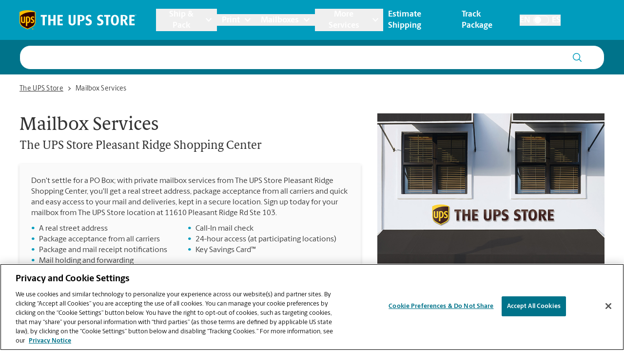

--- FILE ---
content_type: application/javascript; charset=utf-8
request_url: https://s.go-mpulse.net/boomerang/KGZMA-46X27-93T9X-5BV9U-EAXDY
body_size: 35268
content:
/*
 * Copyright (c) 2011, Yahoo! Inc.  All rights reserved.
 * Copyright (c) 2011-2012, Log-Normal, Inc.  All rights reserved.
 * Copyright (c) 2012-2017, SOASTA, Inc. All rights reserved.
 * Copyright (c) 2017-2022, Akamai Technologies, Inc. All rights reserved.
 * Copyrights licensed under the BSD License. See the accompanying LICENSE.txt file for terms.
 */
/* Boomerang Version: 1.815.20 41214893f21c19febbad49fda204c147702a0635 */

BOOMR_start=(new Date).getTime();function BOOMR_check_doc_domain(e){if(window){if(!e){if(window.parent===window||!document.getElementById("boomr-if-as"))return;if(window.BOOMR&&BOOMR.boomerang_frame&&BOOMR.window)try{BOOMR.boomerang_frame.document.domain!==BOOMR.window.document.domain&&(BOOMR.boomerang_frame.document.domain=BOOMR.window.document.domain)}catch(t){BOOMR.isCrossOriginError(t)||BOOMR.addError(t,"BOOMR_check_doc_domain.domainFix")}e=document.domain}if(e&&-1!==e.indexOf(".")&&window.parent){try{window.parent.document;return}catch(t){try{document.domain=e}catch(r){return}}try{window.parent.document;return}catch(t){e=e.replace(/^[\w\-]+\./,"")}BOOMR_check_doc_domain(e)}}}BOOMR_check_doc_domain();!function(l){var u,t,a,o,s,e,c,r=l;l.parent!==l&&document.getElementById("boomr-if-as")&&"script"===document.getElementById("boomr-if-as").nodeName.toLowerCase()&&(l=l.parent);a=l.document;l.BOOMR||(l.BOOMR={});BOOMR=l.BOOMR;if(!BOOMR.version){BOOMR.version="1.815.20";BOOMR.window=l;BOOMR.boomerang_frame=r;BOOMR.plugins||(BOOMR.plugins={});!function(){try{new l.CustomEvent("CustomEvent")!==undefined&&(o=function(e,t){return new l.CustomEvent(e,t)})}catch(e){}try{!o&&a.createEvent&&a.createEvent("CustomEvent")&&(o=function(e,t){var r=a.createEvent("CustomEvent");r.initCustomEvent(e,(t=t||{cancelable:!1,bubbles:!1}).bubbles,t.cancelable,t.detail);return r})}catch(e){}o=(o=!o&&a.createEventObject?function(e,t){var r=a.createEventObject();r.type=r.propertyName=e;r.detail=t.detail;return r}:o)||function(){return undefined}}();s=function(e,t,r){var n=o(e,{detail:t});n&&(r?BOOMR.setImmediate(i):i());function i(){try{a.dispatchEvent?a.dispatchEvent(n):a.fireEvent&&a.fireEvent("onpropertychange",n)}catch(e){}}};if("undefined"!=typeof a.hidden){e="visibilityState";c="visibilitychange"}else if("undefined"!=typeof a.mozHidden){e="mozVisibilityState";c="mozvisibilitychange"}else if("undefined"!=typeof a.msHidden){e="msVisibilityState";c="msvisibilitychange"}else if("undefined"!=typeof a.webkitHidden){e="webkitVisibilityState";c="webkitvisibilitychange"}u={beacon_url:"",beacon_url_force_https:!0,beacon_urls_allowed:["^//[a-z0-9]+\\.akstat\\.io/?$"],beacon_type:"AUTO",beacon_auth_key:"Authorization",beacon_auth_token:undefined,beacon_with_credentials:!1,beacon_disable_sendbeacon:!1,site_domain:l.location.hostname.replace(/.*?([^.]+\.[^.]+)\.?$/,"$1").toLowerCase(),user_ip:"",autorun:!0,hasSentPageLoadBeacon:!1,r:undefined,strip_query_string:!1,onloadFired:!1,handlers_attached:!1,waiting_for_config:!1,same_site_cookie:"Lax",secure_cookie:!1,forced_same_site_cookie_none:!1,userAgentData:undefined,request_client_hints:!1,no_unload:!1,unloadEventsCount:0,unloadEventCalled:0,listenerCallbacks:{},vars:{},singleBeaconVars:{},varPriority:{"-1":{},1:{}},errors:{},disabled_plugins:{},localStorageSupported:!1,LOCAL_STORAGE_PREFIX:"_boomr_",nativeOverwrites:[],prerenderedOffset:null,events:{page_ready:[],page_unload:[],before_unload:[],dom_loaded:[],visibility_changed:[],prerender_to_visible:[],before_beacon:[],beacon:[],page_load_beacon:[],xhr_load:[],click:[],form_submit:[],config:[],xhr_init:[],spa_init:[],spa_navigation:[],spa_cancel:[],xhr_send:[],xhr_error:[],error:[],netinfo:[],rage_click:[],before_early_beacon:[],bfcache:[]},public_events:{before_beacon:"onBeforeBoomerangBeacon",beacon:"onBoomerangBeacon",onboomerangloaded:"onBoomerangLoaded"},translate_events:{onbeacon:"beacon",onconfig:"config",onerror:"error",onxhrerror:"xhr_error"},createCallbackHandler:function(r){return function(e){var t;(e=e||l.event).target?t=e.target:e.srcElement&&(t=e.srcElement);(t=3===t.nodeType?t.parentNode:t)&&t.nodeName&&"OBJECT"===t.nodeName.toUpperCase()&&"application/x-shockwave-flash"===t.type||u.fireEvent(r,t)}},clearEvents:function(){for(var e in this.events)this.events.hasOwnProperty(e)&&(this.events[e]=[])},clearListeners:function(){for(var e in u.listenerCallbacks)if(u.listenerCallbacks.hasOwnProperty(e))for(;u.listenerCallbacks[e].length;)BOOMR.utils.removeListener(u.listenerCallbacks[e][0].el,e,u.listenerCallbacks[e][0].fn);u.listenerCallbacks={}},fireEvent:function(e,t){var r,n,i,o;e=e.toLowerCase();this.translate_events[e]&&(e=this.translate_events[e]);if(this.events.hasOwnProperty(e)){this.public_events.hasOwnProperty(e)&&s(this.public_events[e],t);i=this.events[e];"before_beacon"!==e&&"beacon"!==e&&"before_early_beacon"!==e&&BOOMR.real_sendBeacon();o=i.length;for(r=0;r<o;r++)try{(n=i[r]).fn.call(n.scope,t,n.cb_data)}catch(a){BOOMR.addError(a,"fireEvent."+e+"<"+r+">")}for(r=0;r<o;r++)if(i[r].once){i.splice(r,1);o--;r--}}},spaNavigation:function(){u.onloadfired=!0},beaconUrlAllowed:function(e){if(!u.beacon_urls_allowed||0===u.beacon_urls_allowed.length)return!0;for(var t=0;t<u.beacon_urls_allowed.length;t++)if(new RegExp(u.beacon_urls_allowed[t]).exec(e))return!0;return!1},checkLocalStorageSupport:function(){var e=u.LOCAL_STORAGE_PREFIX+"clss";u.localStorageSupported=!1;try{if(!l.JSON||!l.localStorage)return;l.localStorage.setItem(e,e);u.localStorageSupported=l.localStorage.getItem(e)===e}catch(t){u.localStorageSupported=!1}finally{try{l.localStorage&&l.localStorage.removeItem(e)}catch(t){}}},onFrameUnloaded:function(){var e,t;BOOMR.isUnloaded=!0;for(e=0;e<u.nativeOverwrites.length;e++)(t=u.nativeOverwrites[e]).obj[t.functionName]=t.origFn;u.nativeOverwrites=[]}};t={t_start:BOOMR_start,t_end:undefined,url:"",config_url:null,loadedLate:!1,beaconsSent:0,isUnloaded:!1,beaconInQueue:!1,cookies:{},testedCookies:!1,constants:{BEACON_TYPE_SPAS:["spa","spa_hard"],MAX_GET_LENGTH:2e3},session:{domain:u.site_domain,ID:undefined,start:undefined,length:0,enabled:!0},utils:{hasPostMessageSupport:function(){return!(!l.postMessage||"function"!=typeof l.postMessage&&"object"!=typeof l.postMessage)},objectToString:function(e,t,r){var n,i=[];if(!e||"object"!=typeof e)return e;t===undefined&&(t="\n\t");r=r||0;if(BOOMR.utils.isArray(e)){for(n=0;n<e.length;n++)0<r&&null!==e[n]&&"object"==typeof e[n]?i.push(this.objectToString(e[n],t+("\n\t"===t?"\t":""),r-1)):"&"===t?i.push(encodeURIComponent(e[n])):i.push(e[n]);t=","}else for(n in e)Object.prototype.hasOwnProperty.call(e,n)&&(0<r&&null!==e[n]&&"object"==typeof e[n]?i.push(encodeURIComponent(n)+"="+this.objectToString(e[n],t+("\n\t"===t?"\t":""),r-1)):"&"===t?i.push(encodeURIComponent(n)+"="+encodeURIComponent(e[n])):i.push(n+"="+e[n]));return i.join(t)},getCookie:function(e){var t;if(!e)return null;if("undefined"!=typeof BOOMR.cookies[e])return!1===BOOMR.cookies[e]?undefined:BOOMR.cookies[e];if(void 0===(t=this.getRawCookie(e))){BOOMR.cookies[e]=!1;return undefined}BOOMR.cookies[e]=t;return BOOMR.cookies[e]},getRawCookie:function(e){if(!e)return null;var t,r=" "+a.cookie+";";if(0<=(t=r.indexOf(e=" "+e+"="))){t+=e.length;return r.substring(t,r.indexOf(";",t)).replace(/^"/,"").replace(/"$/,"")}},setCookie:function(e,t,r){var n;if(!e||!BOOMR.session.domain||void 0===t){BOOMR.addVar("nocookie",1);return!1}if((n=this.objectToString(t,"&"))===BOOMR.cookies[e])return!0;if((t=e+'="'+n+'"').length<500){t=[t,"path=/","domain="+BOOMR.session.domain];if("number"==typeof r){(i=new Date).setTime(i.getTime()+1e3*r);i=i.toGMTString();t.push("expires="+i)}var i=this.getSameSiteAttributeParts();"https:"===location.protocol&&!0===u.secure_cookie&&-1===i.indexOf("Secure")&&i.push("Secure");t=t.concat(i);a.cookie=t.join("; ");if(BOOMR.testedCookies){BOOMR.cookies[e]="number"!=typeof r||0<r?n:undefined;return!0}BOOMR.cookies[e]=undefined;if(n===(t=this.getRawCookie(e))||void 0===t&&"number"==typeof r&&r<=0){BOOMR.cookies[e]=n;BOOMR.testedCookies=!0;BOOMR.removeVar("nocookie");return!0}}BOOMR.addVar("nocookie",1);return!1},getSubCookies:function(e){var t,r,n,i,o=!1,a={};if(!e)return null;if("string"!=typeof e)return null;for(r=0,n=(t=e.split("&")).length;r<n;r++)if((i=t[r].split("="))[0]){i.push("");a[decodeURIComponent(i[0])]=decodeURIComponent(i[1]);o=!0}return o?a:null},removeCookie:function(e){return this.setCookie(e,{},-86400)},getSameSiteAttributeParts:function(){var e=u.same_site_cookie.toUpperCase();return"LAX"===(e=u.forced_same_site_cookie_none?"NONE":e)?["SameSite=Lax"]:"NONE"===e?"https:"===location.protocol&&this.isCurrentUASameSiteNoneCompatible()?["SameSite=None","Secure"]:[]:"STRICT"===e?["SameSite=Strict"]:["SameSite=Lax"]},getLocalStorage:function(e){var t,r;if(!e||!u.localStorageSupported)return null;try{if(null===(t=l.localStorage.getItem(u.LOCAL_STORAGE_PREFIX+e)))return undefined;r=l.JSON.parse(t)}catch(n){return null}if(!r||"object"!=typeof r.items){this.removeLocalStorage(e);return null}if("number"==typeof r.expires&&BOOMR.now()>=r.expires){this.removeLocalStorage(e);return undefined}return r.items},setLocalStorage:function(e,t,r){if(!e||!u.localStorageSupported||"object"!=typeof t)return!1;t={items:t};"number"==typeof r&&(t.expires=BOOMR.now()+1e3*r);if((t=l.JSON.stringify(t)).length<5e4)try{l.localStorage.setItem(u.LOCAL_STORAGE_PREFIX+e,t);if(t===l.localStorage.getItem(u.LOCAL_STORAGE_PREFIX+e))return!0}catch(n){}return!1},removeLocalStorage:function(e){if(!e||!u.localStorageSupported)return!1;try{l.localStorage.removeItem(u.LOCAL_STORAGE_PREFIX+e);return!0}catch(t){}return!1},cleanupURL:function(e,t){if(!e||BOOMR.utils.isArray(e))return"";u.strip_query_string&&(e=e.replace(/\?.*/,"?qs-redacted"));if(void 0!==t&&e&&e.length>t){var r=e.indexOf("?");e=-1!==r&&r<t?e.substr(0,r)+"?...":e.substr(0,t-3)+"..."}return e},hashQueryString:function(e,t){if(!e)return e;if(e.match)return(e=e.match(/^\/\//)?location.protocol+e:e).match(/^(https?|file):/)?(e=t?e.replace(/#.*/,""):e).replace(/\?([^#]*)/,function(e,t){return"?"+(10<t.length?BOOMR.utils.hashString(t):t)}):"";BOOMR.addError("TypeError: Not a string","hashQueryString",typeof e);return""},pluginConfig:function(e,t,r,n){var i,o=0;if(!t||!t[r])return!1;for(i=0;i<n.length;i++)if(t[r][n[i]]!==undefined){e[n[i]]=t[r][n[i]];o++}return 0<o},arrayFilter:function(e,t){var r=[];if(!(this.isArray(e)||e&&"number"==typeof e.length)||"function"!=typeof t)return r;if("function"==typeof e.filter)r=e.filter(t);else for(var n,i=-1,o=e.length;++i<o;)t(n=e[i],i,e)&&(r[r.length]=n);return r},arrayFind:function(e,t){if(!(this.isArray(e)||e&&"number"==typeof e.length)||"function"!=typeof t)return undefined;if("function"==typeof e.find)return e.find(t);for(var r,n=-1,i=e.length;++n<i;)if(t(r=e[n],n,e))return r;return undefined},isMutationObserverSupported:function(){return!(l&&l.navigator&&!l.navigator.userAgentData&&l.navigator.userAgent&&l.navigator.userAgent.match(/Trident.*rv[ :]*11\./))&&l&&l.MutationObserver&&"function"==typeof l.MutationObserver},addObserver:function(e,t,r,n,i,o){var a,s,u={observer:null,timer:null};if(!this.isMutationObserverSupported()||!n||!e)return null;function c(e){var t=!1;if(u.timer){clearTimeout(u.timer);u.timer=null}n&&((t=n.call(o,e,i))||(n=null));if(!t&&u.observer){u.observer.disconnect();u.observer=null}"number"==typeof t&&0<t&&(u.timer=setTimeout(c,t))}a=l.MutationObserver;l.Zone&&"function"==typeof l.Zone.__symbol__&&(s=l.Zone.__symbol__("MutationObserver"))&&"string"==typeof s&&l.hasOwnProperty(s)&&"function"==typeof l[s]&&(a=l[s]);u.observer=new a(c);r&&(u.timer=setTimeout(c,u.timeout));u.observer.observe(e,t);return u},addListener:function(e,t,r,n){var i=!1;if(e.addEventListener){"object"==typeof n?i=n:"boolean"==typeof n&&n&&BOOMR.browser.supportsPassive()&&(i={capture:!1,passive:!0});e.addEventListener(t,r,i)}else e.attachEvent&&e.attachEvent("on"+t,r);u.listenerCallbacks[t]=u.listenerCallbacks[t]||[];u.listenerCallbacks[t].push({el:e,fn:r})},removeListener:function(e,t,r){e.removeEventListener?e.removeEventListener(t,r,!1):e.detachEvent&&e.detachEvent("on"+t,r);if(u.listenerCallbacks.hasOwnProperty(t))for(var n=0;n<u.listenerCallbacks[t].length;n++)if(r===u.listenerCallbacks[t][n].fn&&e===u.listenerCallbacks[t][n].el){u.listenerCallbacks[t].splice(n,1);return}},isArray:function(e){return"[object Array]"===Object.prototype.toString.call(e)},inArray:function(e,t){var r;if(void 0===e||void 0===t||!t.length)return!1;for(r=0;r<t.length;r++)if(t[r]===e)return!0;return!1},getQueryParamValue:function(e,t){var r,n,i,o;if(!e)return null;"string"==typeof t?(r=BOOMR.window.document.createElement("a")).href=t:r="object"==typeof t&&"string"==typeof t.search?t:BOOMR.window.location;n=r.search.slice(1).split(/&/);for(i=0;i<n.length;i++)if(n[i]&&(o=n[i].split("=")).length&&o[0]===e)try{return 1<o.length?decodeURIComponent(o.splice(1).join("=").replace(/\+/g," ")):""}catch(a){if(!a||"string"!=typeof a.name||-1===a.name.indexOf("URIError"))throw a}return null},generateUUID:function(){return"xxxxxxxx-xxxx-4xxx-yxxx-xxxxxxxxxxxx".replace(/[xy]/g,function(e){var t=16*Math.random()|0;return("x"===e?t:3&t|8).toString(16)})},generateId:function(e){return"xxxxxxxxxxxxxxxxxxxxxxxxxxxxxxxxxxxxxxxx".substr(0,e||40).replace(/x/g,function(e){return"0"===(e=(Math.random()||.01).toString(36))?"0":e.substr(2,1)})},serializeForUrl:function(e){return BOOMR.utils.Compression&&BOOMR.utils.Compression.jsUrl?BOOMR.utils.Compression.jsUrl(e):window.JSON?JSON.stringify(e):""},getMyURL:function(){var e,t=document.currentScript||document.getElementById("boomr-if-as")||document.getElementById("boomr-scr-as");if(t)return t.src;for(var r=document.getElementsByTagName("script"),n=r.length;n--;)if("interactive"===r[n].readyState)return r[n].src;try{throw new Error}catch(i){if("stack"in i&&(e=this.arrayFilter(i.stack.split(/\n/),function(e){return e.match(/https?:\/\//)}))&&e.length)return e[0].replace(/.*(https?:\/\/.+?)(:\d+)+\D*$/m,"$1")}return""},scroll:function(){var e=l.pageXOffset!==undefined,t="CSS1Compat"===(l.document.compatMode||""),r={x:0,y:0};if(e)if("function"==typeof l.pageXOffset){r.x=l.pageXOffset();r.y=l.pageYOffset()}else{r.x=l.pageXOffset;r.y=l.pageYOffset}else if(t){r.x=l.document.documentElement.scrollLeft;r.y=l.document.documentElement.scrollTop}else{r.x=l.document.body.scrollLeft;r.y=l.document.body.scrollTop}"number"==typeof r.sx&&(r.sx=Math.round(r.sx));"number"==typeof r.sy&&(r.sy=Math.round(r.sy));return r},windowHeight:function(){return l.innerHeight||l.document.documentElement.clientHeight||l.document.body.clientHeight},windowWidth:function(){return l.innerWidth||l.document.documentElement.clientWidth||l.document.body.clientWidth},isNative:function(e){return!!e&&e.toString&&!e.hasOwnProperty("toString")&&/\[native code\]/.test(String(e))},overwriteNative:function(e,t,r){if(e&&r){BOOMR.boomerang_frame!==BOOMR.window&&u.nativeOverwrites.push({obj:e,functionName:t,origFn:e[t]});e[t]=r}},isInteger:function(e){return(Number.isInteger||function(e){return"number"==typeof e&&isFinite(e)&&Math.floor(e)===e})(e)},isObjectEmpty:function(e){for(var t in e)if(e.hasOwnProperty(t))return!1;return!0},hashString:function(e){e=encodeURIComponent(e);for(var t=2166136261,r=0;r<e.length;r++){t^=e.charCodeAt(r);t+=(t<<1)+(t<<4)+(t<<7)+(t<<8)+(t<<24)}var n=(t>>>0).toString()+e.length;return parseInt(n).toString(36)},isCurrentUASameSiteNoneCompatible:function(){return!(l&&l.navigator&&!l.navigator.userAgentData&&l.navigator.userAgent&&"string"==typeof l.navigator.userAgent)||this.isUASameSiteNoneCompatible(l.navigator.userAgent)},isUASameSiteNoneCompatible:function(e){var t=e.match(/(UCBrowser)\/(\d+\.\d+)\.(\d+)/);if(t){var r=parseFloat(t[2]),n=t[3];return 12.13===r?!(n<=2):!(r<12.13)}if(t=e.match(/(Chrome)\/(\d+)\.(\d+)\.(\d+)\.(\d+)/)){r=t[2];return 51<=r&&r<=66?!1:!0}return(t=e.match(/(Macintosh;.*Mac OS X 10_14[_\d]*.*) AppleWebKit\//))?(!(t=e.match(/Version\/.* Safari\//))||null!==(t=e.match(/Chrom(?:e|ium)/)))&&!(t=e.match(/^Mozilla\/\d+(?:\.\d+)* \(Macintosh;.*Mac OS X \d+(?:_\d+)*\) AppleWebKit\/\d+(?:\.\d+)* \(KHTML, like Gecko\)$/)):!(t=e.match(/(iP.+; CPU .*OS 12(?:_\d+)*.*)/))},makeSelector:function(e){var t=[],n=e;function r(e,t){var r=!0;if(e){for(;e&&1!==e.nodeType;)e=e.parentNode||e.parentElement;e&&"BODY"!==e.tagName||(r=!1)}else r=!1;t||(n=e);return r}for(;n;){if(!r(n,!1)||!n)break;if(n.hasAttribute("id")){var i=n.tagName.toLowerCase()+"#"+n.getAttribute("id");t.unshift(i);break}i=r(n.parentNode,!0);if(t.length<3||3<=t.length&&!i){i=n.tagName.toLowerCase();n.hasAttribute("class")&&(i+="."+n.getAttribute("class").replace(/ +/g,"."));t.unshift(i)}else"*"!==t[0]&&t.unshift("*");n=n.parentNode||n.parentElement}return t.join(" ")}},browser:{results:{},supportsPassive:function(){if("undefined"==typeof BOOMR.browser.results.supportsPassive){BOOMR.browser.results.supportsPassive=!1;if(!Object.defineProperty)return!1;try{var e=Object.defineProperty({},"passive",{get:function(){BOOMR.browser.results.supportsPassive=!0}});window.addEventListener("test",null,e)}catch(t){}}return BOOMR.browser.results.supportsPassive}},init:function(e){var t,r,n=["autorun","beacon_auth_key","beacon_auth_token","beacon_with_credentials","beacon_disable_sendbeacon","beacon_url","beacon_url_force_https","beacon_type","site_domain","strip_query_string","user_ip","same_site_cookie","secure_cookie","request_client_hints","no_unload"];BOOMR_check_doc_domain();(e=e||{}).log!==undefined&&(this.log=e.log);this.log||(this.log=function(){});this.pageId||(this.pageId=BOOMR.utils.generateId(8));if(e.primary&&u.handlers_attached)return this;if("undefined"!=typeof e.site_domain){/:/.test(e.site_domain)&&(e.site_domain=l.location.hostname.toLowerCase());this.session.domain=e.site_domain}BOOMR.session.enabled&&"undefined"==typeof BOOMR.session.ID&&(BOOMR.session.ID=BOOMR.utils.generateUUID());"undefined"!=typeof e.autorun&&(u.autorun=e.autorun);for(r in this.plugins)if(this.plugins.hasOwnProperty(r))if(e[r]&&e[r].hasOwnProperty("enabled")&&!1===e[r].enabled){u.disabled_plugins[r]=1;"function"==typeof this.plugins[r].disable&&this.plugins[r].disable()}else{if(u.disabled_plugins[r]){if(!e[r]||!e[r].hasOwnProperty("enabled")||!0!==e[r].enabled)continue;"function"==typeof this.plugins[r].enable&&this.plugins[r].enable();delete u.disabled_plugins[r]}if("function"==typeof this.plugins[r].init)try{this.plugins[r].init(e)}catch(i){BOOMR.addError(i,r+".init")}}for(t=0;t<n.length;t++)e[n[t]]!==undefined&&(u[n[t]]=e[n[t]]);!0===u.request_client_hints&&l&&l.navigator&&l.navigator.userAgentData&&"function"==typeof l.navigator.userAgentData.getHighEntropyValues&&l.navigator.userAgentData.getHighEntropyValues(["architecture","model","platformVersion"]).then(function(e){u.userAgentData=e});if(!u.handlers_attached&&!e.wait||u.handlers_attached&&u.waiting_for_config){if(!u.onloadfired&&(u.autorun===undefined||!1!==u.autorun)){BOOMR.hasBrowserOnloadFired()&&(BOOMR.loadedLate=!0);BOOMR.attach_page_ready(BOOMR.page_ready_autorun)}u.waiting_for_config=!1}if(u.handlers_attached)return this;e.wait&&(u.waiting_for_config=!0);BOOMR.attach_page_ready(function(){BOOMR.t_onload||(BOOMR.t_onload=BOOMR.now())});BOOMR.utils.addListener(l,"DOMContentLoaded",function(){u.fireEvent("dom_loaded")});BOOMR.fireEvent("config",e);BOOMR.subscribe("config",function(e){e.beacon_url&&(u.beacon_url=e.beacon_url)});BOOMR.subscribe("spa_navigation",u.spaNavigation,null,u);!function(){var e,t;if(c!==undefined){BOOMR.utils.addListener(a,c,function(){u.fireEvent("visibility_changed")});u.lastVisibilityState=BOOMR.visibilityState();BOOMR.subscribe("visibility_changed",function(){var e=BOOMR.visibilityState();BOOMR.lastVisibilityEvent[e]=BOOMR.now();if("prerender"===u.lastVisibilityState&&"prerender"!==e){BOOMR.addVar("vis.pre","1");u.fireEvent("prerender_to_visible")}u.lastVisibilityState=e})}BOOMR.utils.addListener(a,"mouseup",u.createCallbackHandler("click"));e=a.getElementsByTagName("form");for(t=0;t<e.length;t++)BOOMR.utils.addListener(e[t],"submit",u.createCallbackHandler("form_submit"));l.onpagehide||null===l.onpagehide||BOOMR.utils.addListener(l,"unload",function(){BOOMR.window=l=null});BOOMR.boomerang_frame!==BOOMR.window&&BOOMR.utils.addListener(BOOMR.boomerang_frame,"unload",u.onFrameUnloaded)}();u.handlers_attached=!0;return this},attach_page_ready:function(e){BOOMR.hasBrowserOnloadFired()?this.setImmediate(e,null,null,BOOMR):l.onpagehide||null===l.onpagehide?BOOMR.utils.addListener(l,"pageshow",e):BOOMR.utils.addListener(l,"load",e)},page_ready_autorun:function(e){u.autorun&&BOOMR.page_ready(e,!0)},page_ready:function(e,t){var r;if(!t&&"number"==typeof e){r=e;e=null}e=(e=e||l.event)||{name:"load"};if(t){if("number"==typeof l.BOOMR_page_ready){e.timing=e.timing||{};e.timing.loadEventEnd=l.BOOMR_page_ready;BOOMR.addVar("pr",1,!0)}}else{e.timing=e.timing||{};r?e.timing.loadEventEnd=r:"number"==typeof l.BOOMR_page_ready?e.timing.loadEventEnd=l.BOOMR_page_ready:e.timing.loadEventEnd=BOOMR.now();BOOMR.addVar("pr",1,!0)}if(u.onloadfired)return this;if(a.prerendering)BOOMR.utils.addListener(a,"prerenderingchange",function(){setTimeout(function(){u.fireEvent("page_ready",e)},500);u.onloadfired=!0});else{u.fireEvent("page_ready",e);u.onloadfired=!0}return this},hasBrowserOnloadFired:function(){var e=BOOMR.getPerformance();return a.readyState&&"complete"===a.readyState||e&&e.timing&&0<e.timing.loadEventStart||0<l.BOOMR_onload},onloadFired:function(){return u.onloadfired},setImmediate:function(e,t,r,n){var i=function(){e.call(n||null,t,r||{},void 0);i=null};l.requestIdleCallback?l.requestIdleCallback(i,{timeout:1e3}):l.setImmediate?l.setImmediate(i):setTimeout(i,10)},now:Date.now||function(){return(new Date).getTime()},getPerformance:function(){try{if(BOOMR.window)return"performance"in BOOMR.window&&BOOMR.window.performance?BOOMR.window.performance:BOOMR.window.msPerformance||BOOMR.window.webkitPerformance||BOOMR.window.mozPerformance}catch(e){}},forceSameSiteCookieNone:function(){u.forced_same_site_cookie_none=!0},hrNow:function(){var e,t=BOOMR.getPerformance();if(t&&t.now)e=t.now();else{t=BOOMR.plugins.RT&&BOOMR.plugins.RT.navigationStart&&BOOMR.plugins.RT.navigationStart()||BOOMR.t_lstart||BOOMR.t_start;e=BOOMR.now()-t}return e},visibilityState:e===undefined?function(){return"visible"}:function(){return a[e]},lastVisibilityEvent:{},registerEvent:function(e){if(u.events.hasOwnProperty(e))return this;u.events[e]=[];return this},disable:function(){u.clearEvents();u.clearListeners()},fireEvent:function(e,t){return u.fireEvent(e,t)},subscribe:function(r,n,i,o,e){var t,a,s;r=r.toLowerCase();u.translate_events[r]&&(r=u.translate_events[r]);u.events.hasOwnProperty(r)||(u.events[r]=[]);s=u.events[r];for(t=0;t<s.length;t++)if((a=s[t])&&a.fn===n&&a.cb_data===i&&a.scope===o)return this;s.push({fn:n,cb_data:i||{},scope:o||null,once:e||!1});"page_ready"===r&&u.onloadfired&&u.autorun&&this.setImmediate(n,null,i,o);if(!u.no_unload&&("page_unload"===r||"before_unload"===r)){u.unloadEventsCount++;!function(){var e=function t(e){if(!u.no_unload){n&&n.call(o,e||l.event,i);n=null;++u.unloadEventCalled===u.unloadEventsCount&&BOOMR.real_sendBeacon()}};if(l.onpagehide||null===l.onpagehide)BOOMR.utils.addListener(l,"pagehide",e);else{"page_unload"===r&&BOOMR.utils.addListener(l,"unload",e);BOOMR.utils.addListener(l,"beforeunload",e)}}()}return this},addError:function BOOMR_addError(e,t,r){var n=BOOMR.plugins.Errors;if(n&&n.is_supported())if("string"==typeof e)n.send({message:e,extra:r,functionName:t,noStack:!0},n.VIA_APP,n.SOURCE_BOOMERANG);else{"string"==typeof t&&(e.functionName=t);void 0!==r&&(e.extra=r);n.send(e,n.VIA_APP,n.SOURCE_BOOMERANG)}else{"string"!=typeof e&&(e=n=(n=String(e)).match(/^\[object/)?e.name+": "+(e.description||e.message).replace(/\r\n$/,""):n);t!==undefined&&(e="["+t+":"+BOOMR.now()+"] "+e);r&&(e+=":: "+r);u.errors[e]?u.errors[e]++:u.errors[e]=1}},isCrossOriginError:function(e){return"SecurityError"===e.name||"TypeError"===e.name&&"Permission denied"===e.message||"Error"===e.name&&e.message&&e.message.match(/^(Permission|Access is) denied/)||-2146828218===e.number},addVar:function(e,t,r){if("string"==typeof e){u.vars[e]=t;r&&(u.singleBeaconVars[e]=1)}else if("object"==typeof e){var n,i=e;for(n in i)if(i.hasOwnProperty(n)){u.vars[n]=i[n];(t||r)&&(u.singleBeaconVars[n]=1)}}return this},appendVar:function(e,t){var r=BOOMR.getVar(e)||"";r&&(r+=",");BOOMR.addVar(e,r+t);return this},removeVar:function(e){var t,r;if(!arguments.length)return this;r=1===arguments.length&&BOOMR.utils.isArray(e)?e:arguments;for(t=0;t<r.length;t++)u.vars.hasOwnProperty(r[t])&&delete u.vars[r[t]];return this},hasVar:function(e){return u.vars.hasOwnProperty(e)},getVar:function(e){return u.vars[e]},setVarPriority:function(e,t){if("number"!=typeof t||1!==Math.abs(t))return this;u.varPriority[t][e]=1;return this},setReferrer:function(e){u.r=e},requestStart:function(t){var r=BOOMR.now();BOOMR.plugins.RT.startTimer("xhr_"+t,r);return{loaded:function(e){BOOMR.responseEnd(t,r,e)}}},readyToSend:function(){for(var e in this.plugins)if(this.plugins.hasOwnProperty(e)&&!u.disabled_plugins[e]&&"function"==typeof this.plugins[e].readyToSend&&!1===this.plugins[e].readyToSend())return!1;return!0},responseEnd:function(e,t,r,n){t="number"==typeof t?t:BOOMR.now();n="number"==typeof n?n:BOOMR.now();if(BOOMR.readyToSend())if(BOOMR.hasSentPageLoadBeacon()||BOOMR.utils.inArray(e.initiator,BOOMR.constants.BEACON_TYPE_SPAS))if(u.beaconInQueue)BOOMR.subscribe("beacon",function(){BOOMR.responseEnd(e,t,r,n)},null,BOOMR,!0);else{u.beaconInQueue=!0;if("object"==typeof e)e.url&&u.fireEvent("xhr_load",e);else{BOOMR.real_sendBeacon();BOOMR.addVar("xhr.pg",e,!0);BOOMR.plugins.RT.startTimer("xhr_"+e,t);u.fireEvent("xhr_load",{name:"xhr_"+e,data:r,timing:{loadEventEnd:n}})}}else BOOMR.subscribe("page_load_beacon",function(){BOOMR.responseEnd(e,t,r,n)},null,BOOMR,!0);else setTimeout(function(){BOOMR.responseEnd(e,t,r,n)},1e3)},uninstrumentXHR:function(){},instrumentXHR:function(){},uninstrumentFetch:function(){},instrumentFetch:function(){},sendBeacon:function(e){e&&(u.beacon_url_override=e);if(!u.beaconQueued){u.beaconQueued=!0;BOOMR.setImmediate(BOOMR.real_sendBeacon,null,null,BOOMR)}return!0},sendBeaconWhenReady:function(e,t,r){if(u.beaconInQueue)BOOMR.subscribe("beacon",function(){BOOMR.sendBeaconWhenReady(e,t,r)},null,BOOMR,!0);else{u.beaconInQueue=!0;for(var n in e)e.hasOwnProperty(n)&&BOOMR.addVar(n,e[n],!0);"function"==typeof t&&void 0!==r&&t.apply(r);BOOMR.sendBeacon()}},real_sendBeacon:function(){var e,t=[],r={};if(!u.beaconQueued)return!1;u.beaconQueued=!1;for(e in this.plugins)if(this.plugins.hasOwnProperty(e)&&!u.disabled_plugins[e]&&!this.plugins[e].is_complete(u.vars)){delete u.vars.early;return!1}if(!(window&&window.Image&&window.navigator&&BOOMR.window))return!1;var n=BOOMR.utils.inArray(u.vars["http.initiator"],BOOMR.constants.BEACON_TYPE_SPAS),i="undefined"==typeof u.vars["http.initiator"]||n;u.vars.pgu||(u.vars.pgu=n?a.URL:a.URL.replace(/#.*/,""));u.vars.pgu=BOOMR.utils.cleanupURL(u.vars.pgu);u.vars.u&&!n||(u.vars.u=u.vars.pgu);u.vars.pgu===u.vars.u&&delete u.vars.pgu;u.r?u.vars.r=BOOMR.utils.cleanupURL(u.r):delete u.vars.r;u.vars.v=BOOMR.version;BOOMR.snippetVersion&&(u.vars.sv=BOOMR.snippetVersion);u.vars.sm=BOOMR.snippetMethod||"i";if(BOOMR.session.enabled){u.vars["rt.si"]=BOOMR.session.ID+"-"+Math.round(BOOMR.session.start/1e3).toString(36);u.vars["rt.ss"]=BOOMR.session.start;"undefined"==typeof u.vars.early?u.vars["rt.sl"]=1<=BOOMR.session.length?BOOMR.session.length:1:u.vars["rt.sl"]=BOOMR.session.length}else BOOMR.removeVar("rt.si","rt.ss","rt.sl");if(BOOMR.visibilityState()){u.vars["vis.st"]=BOOMR.visibilityState();BOOMR.lastVisibilityEvent.visible&&(u.vars["vis.lv"]=BOOMR.now()-BOOMR.lastVisibilityEvent.visible);BOOMR.lastVisibilityEvent.hidden&&(u.vars["vis.lh"]=BOOMR.now()-BOOMR.lastVisibilityEvent.hidden)}n="",n=(navigator.userAgentData&&"string"==typeof navigator.userAgentData.platform?navigator.userAgentData:navigator).platform;u.vars["ua.plt"]=n;u.vars["ua.vnd"]=navigator.vendor;if(u.userAgentData){u.vars["ua.arch"]=u.userAgentData.architecture;u.vars["ua.model"]=u.userAgentData.model;u.vars["ua.pltv"]=u.userAgentData.platformVersion}this.pageId&&(u.vars.pid=this.pageId);u.vars.n=++this.beaconsSent;l!==window&&(u.vars["if"]="");for(e in u.errors)u.errors.hasOwnProperty(e)&&t.push(e+(1<u.errors[e]?" (*"+u.errors[e]+")":""));0<t.length&&(u.vars.errors=t.join("\n"));u.errors={};u.fireEvent("before_beacon",u.vars);for(e in u.vars)u.vars.hasOwnProperty(e)&&(r[e]=u.vars[e]);BOOMR.removeVar(["qt","pgu"]);if("undefined"==typeof u.vars.early){for(var o in u.singleBeaconVars)u.singleBeaconVars.hasOwnProperty(o)&&BOOMR.removeVar(o);u.singleBeaconVars={};if(!u.hasSentPageLoadBeacon&&i){u.hasSentPageLoadBeacon=!0;BOOMR.setImmediate(function(){u.fireEvent("page_load_beacon",r)})}}if(BOOMR.session.rate_limited)return!1;u.beaconInQueue=!1;BOOMR.sendBeaconData(r);return!0},sendBeaconData:function(e){var t,r=[],n=!0;u.beacon_url=u.beacon_url_override||u.beacon_url;if(!u.beacon_url)return!1;if(!u.beaconUrlAllowed(u.beacon_url))return!1;if(BOOMR.utils.isObjectEmpty(e))return!1;u.fireEvent("beacon",e);r=this.getVarsOfPriority(e,-1);i=this.getVarsOfPriority(e,1);r=r.concat(this.getVarsOfPriority(e,0),i).join("&");u.beacon_url_force_https&&u.beacon_url.match(/^\/\//)&&(u.beacon_url="https:"+u.beacon_url);e=u.beacon_url+(-1<u.beacon_url.indexOf("?")?"&":"?")+r;if("GET"===u.beacon_type){n=!0;e.length>BOOMR.constants.MAX_GET_LENGTH&&(window.console&&(console.warn||console.log)||function(){})("Boomerang: Warning: Beacon may not be sent via GET due to payload size > 2000 bytes")}else("POST"===u.beacon_type||e.length>BOOMR.constants.MAX_GET_LENGTH)&&(n=!1);if(l&&l.navigator&&"function"==typeof l.navigator.sendBeacon&&BOOMR.utils.isNative(l.navigator.sendBeacon)&&"function"==typeof l.Blob&&"GET"!==u.beacon_type&&"undefined"==typeof u.beacon_auth_token&&!u.beacon_disable_sendbeacon){var i=new l.Blob([r+"&sb=1"],{type:"application/x-www-form-urlencoded"});if(l.navigator.sendBeacon(u.beacon_url,i))return!0}if(n=!(BOOMR.orig_XMLHttpRequest||l&&l.XMLHttpRequest)?!0:n){try{t=new Image}catch(o){return!1}t.src=e}else{e=new(BOOMR.window.orig_XMLHttpRequest||BOOMR.orig_XMLHttpRequest||BOOMR.window.XMLHttpRequest);try{this.sendXhrPostBeacon(e,r)}catch(o){e=new BOOMR.boomerang_frame.XMLHttpRequest;this.sendXhrPostBeacon(e,r)}}return!0},hasSentPageLoadBeacon:function(){return u.hasSentPageLoadBeacon},sendXhrPostBeacon:function(e,t){e.open("POST",u.beacon_url);e.setRequestHeader("Content-type","application/x-www-form-urlencoded");if("undefined"!=typeof u.beacon_auth_token){"undefined"==typeof u.beacon_auth_key&&(u.beacon_auth_key="Authorization");e.setRequestHeader(u.beacon_auth_key,u.beacon_auth_token)}u.beacon_with_credentials&&(e.withCredentials=!0);e.send(t)},getVarsOfPriority:function(e,t){var r,n=[],i=0!==t?u.varPriority[t]:e;for(r in i)if(i.hasOwnProperty(r)&&e.hasOwnProperty(r)){n.push(this.getUriEncodedVar(r,"undefined"==typeof e[r]?"":e[r]));0!==t&&delete e[r]}return n},getUriEncodedVar:function(e,t){"object"==typeof(t=t===undefined||null===t?"":t)&&(t=BOOMR.utils.serializeForUrl(t));return encodeURIComponent(e)+"="+encodeURIComponent(t)},getResourceTiming:function(e,t,r){var n,i=BOOMR.getPerformance();try{if(i&&"function"==typeof i.getEntriesByName){if(!(n=i.getEntriesByName(e))||!n.length)return;if(!("function"!=typeof r||(n=BOOMR.utils.arrayFilter(n,r))&&n.length))return;1<n.length&&"function"==typeof t&&n.sort(t);return n[n.length-1]}}catch(o){}},isPageLoadBeacon:function(e){return("undefined"==typeof e["rt.quit"]||"undefined"!=typeof e["rt.abld"])&&("undefined"==typeof e["http.initiator"]||BOOMR.utils.inArray(e["http.initiator"],BOOMR.constants.BEACON_TYPE_SPAS))},getPrerenderedOffset:function(e){var t=BOOMR.getActivationStart();e=Math.floor(e);if(!1===t)return e;if(null!==t){t=e-t;return 0<=t?Math.max(1,t):e}},getActivationStart:function(){if(null!==u.prerenderedOffset)return u.prerenderedOffset;u.prerenderedOffset=!1;if("boolean"!=typeof a.prerendering)return u.prerenderedOffset;var e=BOOMR.getPerformance();if(e){e=e.getEntriesByType("navigation")[0];e&&e.activationStart&&(u.prerenderedOffset=Math.floor(e.activationStart))}return u.prerenderedOffset}};if(BOOMR.url){r=BOOMR.window.document.createElement("a");r.href=BOOMR.url;t.url=r.href}else t.url=t.utils.getMyURL();delete BOOMR_start;if("number"==typeof BOOMR_lstart){t.t_lstart=BOOMR_lstart;delete BOOMR_lstart}else"number"==typeof BOOMR.window.BOOMR_lstart&&(t.t_lstart=BOOMR.window.BOOMR_lstart);"number"==typeof BOOMR.window.BOOMR_onload&&(t.t_onload=BOOMR.window.BOOMR_onload);!function(){var e;"object"==typeof console&&console.log!==undefined?t.log=function(e,t,r){console.log("("+BOOMR.now()+") {"+BOOMR.pageId+"}: "+r+": ["+t+"] "+e)}:t.log=function(){};t.debug=(e=function(r){return function(e,t){this.log(e,r,"boomerang"+(t?"."+t:""));return this}})("debug");t.info=e("info");t.warn=e("warn");t.error=e("error")}();try{var n=t.getPerformance();n&&"function"==typeof n.now&&/\[native code\]/.test(String(n.now))&&n.timing&&n.timing.navigationStart&&(t.now=function(){return Math.round(n.now()+n.timing.navigationStart)})}catch(i){}u.checkLocalStorageSupport();!function(){for(var e in t)t.hasOwnProperty(e)&&(BOOMR[e]=t[e]);BOOMR.xhr_excludes||(BOOMR.xhr_excludes={})}();s("onBoomerangLoaded",{BOOMR:BOOMR},!0)}}(window);!function(){if(!BOOMR.plugins.ConfigOverride){var o={safeConfigOverride:function(e,t,r){for(var n in t)if(e.hasOwnProperty(n)&&t.hasOwnProperty(n)&&("object"!=typeof t[n]||"object"==typeof e[n]))if("object"==typeof e[n]&&"object"==typeof t[n]){r[n]=r[n]||{};o.safeConfigOverride(e[n],t[n],r[n])}else if("object"==typeof e[n]&&!0===t[n]){r[n]=r[n]||{};for(var i in e[n])e[n].hasOwnProperty(i)&&(r[n][i]=e[n][i])}else{r[n]=e[n];BOOMR.addVar("c.o","")}},allowedConfigOverrides:{instrument_xhr:!0,autorun:!0,beacon_disable_sendbeacon:!0,same_site_cookie:!0,secure_cookie:!0,Akamai:!0,Angular:!0,AutoXHR:!0,Backbone:!0,BW:!0,Continuity:!0,CrossDomain:!0,Early:!0,Ember:!0,Errors:!0,EventTiming:!0,History:!0,IFrameDelay:!0,LOGN:!0,Memory:!0,PageParams:!0,ResourceTiming:!0,RT:!0,SPA:!0,TPAnalytics:!0,UserTiming:!0}};BOOMR.plugins.ConfigOverride={init:function(e){BOOMR.window&&BOOMR.window.BOOMR_config&&o.safeConfigOverride(BOOMR.window.BOOMR_config,o.allowedConfigOverrides,e);return this},is_complete:function(){return!0}}}}();!function(){var p,d,f,a,O;if(!BOOMR.plugins.PageParams){var m,e=/(-?(?:[1-9][\d,]*)?[0-9](?:\.\d+)?)/,o=["img","iframe","script","link","object","svg","video"],n={name:1,"honorific-prefix":1,"given-name":1,"additional-name":1,"family-name":1,"honorific-suffix":1,username:1,"new-password":1,"current-password":1,"street-address":1,country:1,"country-name":1,"postal-code":1,email:1,tel:1},i=["cc-","address-","tel-"],r=[/(?:3[47][0-9]{13})/,/(?:3(?:0[0-5]|[68][0-9])[0-9]{11})/,/(?:6(?:011|5[0-9]{2})(?:[0-9]{12}))/,/(?:(?:2131|1800|35\d{3})\d{11})/,/(?:(?:5[0678]\d\d|6304|6390|67\d\d)\d{8,15})/,/(?:(?:5[1-5][0-9]{2}|222[1-9]|22[3-9][0-9]|2[3-6][0-9]{2}|27[01][0-9]|2720)[0-9]{12})/,/(?:4[0-9]{12})(?:[0-9]{3})?/,/^[a-zA-Z0-9.!#$%&'*+/=?^_`{|}~-]+@[a-zA-Z0-9](?:[a-zA-Z0-9-]{0,61}[a-zA-Z0-9])?(?:\.[a-zA-Z0-9](?:[a-zA-Z0-9-]{0,61}[a-zA-Z0-9])?)*$/],h=function(){return{pageGroups:{varname:"h.pg",stopOnFirst:!0,isDimension:!0},abTests:{varname:"h.ab",stopOnFirst:!0,isDimension:!0},customMetrics:{cleanUpRE:e},customDimensions:{sanitizeRE:/[^\w\. \-]/g,isDimension:!0},customTimers:{cleanUpRE:e,method:BOOMR.plugins.RT&&BOOMR.plugins.RT.setTimer,ctx:BOOMR.plugins.RT,preProcessor:function(e){return Math.round("number"==typeof e?e:parseFloat(e,10))}}}},s=["src","href","data","codebase"],u={".,":e},c={".":/\./g,",":/,/g," ":/ /g,"'":/'/g};(m=function(e){this.varname=e.varname;this.method=e.method||function(e,t){BOOMR.addVar(e,t,!0)};this.ctx=e.ctx||BOOMR;this.preProcessor=e.preProcessor;this.sanitizeRE=e.sanitizeRE||/[^\w \-]/g;this.cleanUpRE=e.cleanUpRE;this.resourceTime={};this.resources=[];this.RTSupport=!1;this.MOSupport=!1;return this}).prototype={apply:function(e){if(!(e=this.preProcessor?this.preProcessor(e):e)&&0!==e)return!1;"function"==typeof this.method&&this.method.call(this.ctx,this.varname,e);return!0},handle:function(e,t,r){var n=this;if(!this.isValid(e))return!1;e.label&&("ResourceGroup"===e.type&&O.resourceGroupHandlers[e.label]?n=O.resourceGroupHandlers[e.label]:(n=new m(this)).varname=e.label);return n[e.type](e,t,r)},isValid:function(e){return e&&"object"==typeof e&&e.hasOwnProperty("type")&&"function"==typeof this[e.type]&&(this.varname||e.label)},cleanUp:function(e,t){var r,n,i=this.cleanUpRE;if(!e)return e;if(i){r=t&&t.decimal?t.decimal:O.defaultDecimal;t=t&&t.thousands?t.thousands:O.defaultThousands;if(("."!==r||","!==t)&&void 0===(i=u[n=r+t])){i=new RegExp("(-?(?:[1-9][\\d"+t+"]*)?[0-9](?:\\"+r+"\\d+)?)");u[n]=i}if((n=e.match(i))&&1<n.length){e=n[1];if(void 0===(i=c[t])){i=new RegExp("\\"+t,"g");c[t]=i}e=e.replace(i,"");return e="."!==r?e.replace(r,"."):e}return""}return e.replace(this.sanitizeRE,"")},isValidObjectMember:function(e,t){return null!==e&&("object"==typeof e||(!("function"!=typeof e||!e.hasOwnProperty(t))||!("string"!=typeof e||!e.hasOwnProperty(t))))},extractFromDOMElement:function(e,t){var r="";if(O.pci&&this.hasSensitiveData(e)){BOOMR.appendVar("pci.redacted",t.label);return!1}null===e||!e.nodeName||"INPUT"!==e.nodeName.toUpperCase()&&"TEXTAREA"!==e.nodeName.toUpperCase()&&"SELECT"!==e.nodeName.toUpperCase()?null!==e&&(r=e.textContent||e.innerText):("checkbox"!==e.type.toLowerCase()&&"radio"!==e.type.toLowerCase()||e.checked)&&(r=e.value);if(O.pci&&this.isSensitiveData(r)){BOOMR.appendVar("pci.redacted",t.label);return!1}if(t.match&&"numeric"!==t.match){if("boolean"===t.match)r=1;else if(t.match.match(/^regex:/)){if(!(e=t.match.match(/^regex:(.*)/))||e.length<2)return!1;try{new RegExp(e[1],"i").test(r)&&(r=1)}catch(n){BOOMR.addError(n,"PageVars.URLPatternType",t.match);return!1}}}else r=this.cleanUp(r,t);return r},hasSensitiveData:function(e){var t;if(!e)return!1;if(e.nodeName&&("INPUT"===e.nodeName.toUpperCase()||"TEXTAREA"===e.nodeName.toUpperCase()||"SELECT"===e.nodeName.toUpperCase())){var r=e.autocomplete||"function"==typeof e.getAttribute&&e.getAttribute("autocomplete");if(r&&r.length){r=r.toLowerCase();if(n[r])return!0;for(t=0;t<i.length;t++)if(0===r.indexOf(i[t]))return!0}}if(O.pciBlacklist&&O.pciBlacklist.length){if(!O.pciBlacklistQueried){O.pciBlacklistMatch=this.runQuerySelector(O.pciBlacklist,f,!0);O.pciBlacklistQueried=!0}if(O.pciBlacklistMatch&&O.pciBlacklistMatch.length)for(t=0;t<O.pciBlacklistMatch.length;t++)if(e===O.pciBlacklistMatch[t])return!0}return!1},isSensitiveData:function(e){var t;if(!e||!e.length)return!1;for(t=0;t<r.length;t++)if(r[t].exec(e))return!0;return!1},execSafeRegEx:function(e,t){if(!(e instanceof RegExp))try{e=new RegExp(e,"i")}catch(r){BOOMR.addError(r,"PageVars.handleRegEx",e);return!1}return void 0!==t&&e.exec(t)},handleRegEx:function(e,t,r){var n=this.execSafeRegEx(e,r);if(!n||!n.length)return!1;t=t.replace(/\$([1-9])/g,function(e,t){return decodeURIComponent(n[parseInt(t,10)])});t=this.cleanUp(t);return this.apply(t)},checkURLPattern:function(e,t,r){var n;if(!e)return!0;n=e.replace(/([.+?\^=!:${}()|\[\]\/\\])/g,"\\$1").replace(/\*/g,".*?");try{n=new RegExp("^"+n+"$","i")}catch(i){BOOMR.addError(i,"PageVars.checkURLPattern",e);return!1}t=t||d.href;return!!n.exec(t)},nodeWalk:function(e,t){var r,n,i,o;if(!t)return e;if(!(r=t.match(/^(\w+)(?:\[(\d+)\])?\/?(.*)/))||!r.length)return null;n=e.getElementsByTagName(r[1]);if(r[2]){i=parseInt(r[2],10);if(isNaN(i))return null;if(n.length<=--i)return null;n=[n[i]]}for(i=0;i<n.length;i++)if(o=this.nodeWalk(n[i],r[3]))return o;return null},runXPath:function(e,t){var r,n,i,o=!1;t=t||f;try{t.evaluate?r=t.evaluate(e,t,null,9,null):t.selectNodes?r=t.selectNodes(e):o=!0}catch(a){i=a;o=!0}if(!r&&o)try{if(e.match(/^\/html(?:\/\w+(?:\[\d+\])?)*$/)){e=e.slice(6);return this.nodeWalk(f,e)}if(null!==(n=e.match(/\[@id=(["'])([^"']+)\1\]((?:\/\w+(?:\[\d+\])?)*)$/)))return(r=t.getElementById(n[2]))&&n[3]?this.nodeWalk(r,n[3].slice(1)):r;if(null!==(n=e.match(/\[@class="([^"]+)"\]((?:\/\w+(?:\[\d+\])?)*)$/)))return(r=(r=t.getElementsByClassName(n[1]))&&r.length?r[0]:r)&&n[2]?this.nodeWalk(r,n[2].slice(1)):r;i&&BOOMR.addError(i,"PageVars.runXPath.native",e);return null}catch(a){BOOMR.addError(a,"PageVars.runXPath.ours",e);return null}return r&&9===r.resultType&&r.singleNodeValue?r.singleNodeValue:null},runQuerySelector:function(e,t,r){var n;r=r||!1;t=t||f;try{if(!t.querySelector&&!t.querySelectorAll)return null;n=r?t.querySelectorAll(e):t.querySelector(e)}catch(i){BOOMR.addError(i,"PageVars.runQueryselector",e);return null}return n},JavaScriptVar:function(e){var t;if(!this.checkURLPattern(e.parameter1))return!1;if(t=this.extractJavaScriptVariable(e.varName,e))return t;O.mayRetry.push({handler:this,data:e});return!1},Custom:function(e){var t;if(!this.checkURLPattern(e.parameter2))return!1;if(t=this.extractJavaScriptVariable(e.parameter1,e))return t;O.mayRetry.push({handler:this,data:e});return!1},extractJavaScriptVariable:function(e,t,r){var n,i,o,a=r||p;if(!e)return!1;n=e.split(/\[((["'])[\w,.-]*\2|\d*)\]|\./);for(o=0;o<n.length;o++)n[o]&&(n[o]=n[o].replace(/("|')/g,""));if(!(n=BOOMR.utils.arrayFilter(n,function(e){return e&&0<e.length}))||0===n.length)return!1;i=a[n.shift()];try{for(;n.length&&this.isValidObjectMember(i,n[0]);)i=(a=i)[n.shift()]}catch(s){BOOMR.addError(s,"PageVars.extractJavaScriptVariable",e+"::"+n.join("."));return!1}if(0!==n.length)return!1;if("function"==typeof i)try{i=O.jsVarPassArgs?i.call(a,this.varname):i.call(a)}catch(s){BOOMR.plugins.Errors&&BOOMR.plugins.Errors.send(s);return!1}if(void 0===i||"object"==typeof i||"function"==typeof i)return!1;if(t&&"boolean"===t.match){if("string"==typeof i){if("0"!==(i=i.replace(/^\s+|\s+$/g,"").toLowerCase())&&"false"!==i&&i)return this.apply(1)}else if(i)return this.apply(1);return undefined}i=this.cleanUp(String(i),t);return this.apply(i)},URLPattern:function(e){if(!e.parameter2)return!1;if(!this.checkURLPattern(e.parameter1))return!1;if(e=BOOMR.utils.getQueryParamValue(e.parameter2,d)){e=this.cleanUp(e);return this.apply(e)}},URLSubstringEndOfText:function(e){return this.URLSubstringTrailingText(e)},URLSubstringTrailingText:function(e){return!!e.parameter1&&this.handleRegEx("^"+e.parameter1.replace(/([.+?\^=!:${}()|\[\]\/\\])/g,"\\$1").replace(/([^\.])\*/g,"$1.*?").replace(/^\*/,".*")+"(.*)"+(e.parameter2||"").replace(/([.+?\^=!:${}()|\[\]\/\\])/g,"\\$1").replace(/([^\.])\*/g,"$1.*")+"$","$1",d.href)},UserAgentRegex:function(e){return this._Regex(e.parameter1,e.regex,e.replacement,navigator.userAgent)},CookieRegex:function(e){return this._Regex(e.parameter1,e.regex,e.replacement,e.cookieName?BOOMR.utils.getCookie(e.cookieName):f.cookie)},URLRegex:function(e){return this._Regex(e.parameter1,e.regex,e.replacement,d.href)},Regexp:function(e,t){var r;return(r=t&&"string"==typeof t?t.match("http(|s)://"):r)&&0<r.length?this._Regex(null,e.parameter1,e.parameter2,t,e.ignore):this._Regex(null,e.parameter1,e.parameter2,d.href,e.ignore)},_Regex:function(e,t,r,n,i){i&&(r="1");return!(!t||!r)&&(!!this.checkURLPattern(e)&&this.handleRegEx(t,r,n))},URLPatternType:function(e){var t;if(!this.checkURLPattern(e.parameter1))return!1;if(!e.parameter1||e.parameter2||e.queryselector)if(e.queryselector){if(!(t=this.runQuerySelector(e.queryselector)))return!1;t=this.extractFromDOMElement(t,e)}else{if(!e.parameter2)return!1;if(!(t=this.runXPath(e.parameter2)))return!1;t=this.extractFromDOMElement(t,e)}else t="1";return this.apply(t)},ResourceTiming:function(e){var t,r,n,i,o;if(!e.parameter2&&!e.url&&!e.queryselector)return!1;if(!e.start||!e.end&&"*"!==e.start)return!1;if(!a||!a.getEntriesByName)return!1;if(!this.checkURLPattern(e.parameter1))return!1;"slowest"===e.parameter2||"slowest"===e.url?r="slowest":e.url?r=e.url:e.parameter2?t=this.runXPath(e.parameter2):e.queryselector&&(t=this.runQuerySelector(e.queryselector));if(t)r=t.currentSrc||t.src||"function"==typeof t.getAttribute&&t.getAttribute("xlink:href")||t.href;else if(!r)return!1;if(!(n=this.findResource(r,null,O.deltaFromNavStart))){O.mayRetry.push({handler:this,data:e});return!1}"slowest"===r&&BOOMR.addVar("dom.res.slowest",n.name,!0);if("*"===e.start){for(o in n)n.hasOwnProperty(o)&&o.match(/(Start|End)$/)&&0<n[o]&&BOOMR.addVar(this.varname+"."+o.replace(/^(...).*(St|En).*$/,"$1$2"),Math.round(n[o]),!0);return this.apply(n.duration)}if(e.relative_to_nt||"navigationStart"===e.start)i=O.deltaFromNavStart;else{i=parseFloat(n[e.start],10);if(!isNaN(i)&&0===i)return!1}e=parseFloat(n[e.end],10);if(isNaN(i)||isNaN(e))return!1;if(0===e)return!1;BOOMR.addVar(this.varname+"_st",Math.round(i-O.deltaFromNavStart),!0);return this.apply(e-i)},findResource:function(e,t,r){r=this.findResources(e,t,r,1);return null!==r&&r&&0<r.length?r[0]:null},getFrameResources:function(e,t){try{e.location&&e.location.href;return"performance"in e&&e.performance&&e.performance.getEntriesByName&&e.performance.getEntriesByType?t?e.performance.getEntriesByName(t):e.performance.getEntriesByType("resource"):null}catch(r){if(BOOMR.isCrossOriginError(r))return null;try{if("TypeError"===r.name&&"Invalid calling object"===r.message&&e.document.location.pathname.match(/\.pdf$/))return null}catch(n){}BOOMR.addError(r,"PageVars.getFrameResources");return null}},findResources:function(e,t,r,n){var i,o,a,s,u,c,l,d=[];t=t||p;r=r||0;if("slowest"!==e){if(null===(a=this.getFrameResources(t,e)))return null;if(a&&0<a.length)for(i=0;i<a.length;i++)if(!(a[i].startTime<r)){d.push(a[i]);if(n&&d.length===n)return d}}if(e&&(-1!==e.indexOf("*")||"slowest"===e)&&(a=this.getFrameResources(t))&&0<a.length)for(i=0;i<a.length;i++)if(!(a[i].startTime<r))if("slowest"===e)(!o||a[i].duration>o.duration)&&(o=a[i]);else if(a[i].name&&this.checkURLPattern(e,a[i].name,!1)){d.push(a[i]);if(n&&d.length===n)return d}if(t.frames){u=function f(e){try{return e.frames.length}catch(t){return 0}}(t);for(s=0;s<u;s++){l=t.frames[s];if(l&&l!==t&&(c=this.findResources(e,l,r,n?n-d.length:0)))for(i=0;i<c.length;i++)if("slowest"===e)(!o||c[i].duration>o.duration)&&(o=c[i]);else{d.push(c[i]);if(n&&d.length===n)return d}}}return o?[o]:d},UserTiming:function(e){var t,r;if(!e.parameter2)return!1;if(!a||"function"!=typeof a.getEntriesByType)return!1;if(!this.checkURLPattern(e.parameter1))return!1;t=a.getEntriesByType("mark");for(r=0;t&&r<t.length;r++)if(!(t[r].startTime<O.deltaFromNavStart)&&t[r].name===e.parameter2){var n=O.userTimingFromLatestNav||e.userTimingFromLatestNav?t[r].startTime-O.deltaFromNavStart:t[r].startTime;return this.apply(n)}t=a.getEntriesByType("measure");for(r=0;t&&r<t.length;r++)if(!(t[r].startTime<O.deltaFromNavStart)&&t[r].name===e.parameter2){t[r].startTime&&BOOMR.addVar(this.varname+"_st",Math.round(t[r].startTime),!0);return this.apply(t[r].duration)}O.mayRetry.push({handler:this,data:e})},Payload:function(e,t,r){var n,i,o=BOOMR.window.DOMParser,a=BOOMR.window.JSON;if(!r)return null;if(e.url&&!this.checkURLPattern(e.url,r.url))return null;if(e.parameter1&&e.parameter2){if(!r.response||!r.response.raw)return null;if("queryselector"===e.parameter1||"xpath"===e.parameter1){if(r.response.xml){"queryselector"===e.parameter1?n=this.runQuerySelector(e.parameter2,r.response.xml):"xpath"===e.parameter1&&(n=this.runXPath(e.parameter2,r.response.xml));if(!n)try{if(o){i=(new o).parseFromString(r.response.raw);"queryselector"===e.parameter1?n=this.runQuerySelector(e.parameter2,i):"xpath"===e.parameter1&&(n=this.runXPath(e.parameter2,i))}}catch(u){return null}return this.apply(this.extractFromDOMElement(n,e))}}else if("json"===e.parameter1){if(r.response.json)return this.extractJavaScriptVariable(e.parameter2,e,r.response.json);if(r.response.raw)try{if(window.JSON&&"function"==typeof a.parse){var s=a.parse(r.response.raw);return this.extractJavaScriptVariable(e.parameter2,e,s)}}catch(u){return null}}else if("substring"===e.parameter1){r.response.text||r.response.raw;return(r=this.execSafeRegEx(e.parameter2,r.response.text))&&r.length?!!(r=this.cleanUp(r[0]))&&this.apply(r):!1}}return null},ResourceGroup:function(e,t){var r,n,i,o,a,s,u,c=[];if(BOOMR.utils.isArray(t)){s=t[0];u=t[1]}else{s=t;u=BOOMR.window.document.URL}a="load"===(void 0!==s?s:"onload")?"onload":s;if(e.value){for(r in(this.config=e).value)if(e.value.hasOwnProperty(r)&&this.checkURLPattern(r,u)&&e.value[r].resources&&0<e.value[r].resources.length){if(e.value[r].on&&0<e.value[r].on.length&&(BOOMR.utils.inArray(a,e.value[r].on)||"init"===a&&BOOMR.utils.inArray("onload",e.value[r].on)))for(var l in e.value[r].resources)e.value[r].resources.hasOwnProperty(l)&&c.push(e.value[r].resources[l]);break}if(0===c.length)return null;this.resourceSet=c;(s=BOOMR.getPerformance())&&"function"==typeof s.getEntriesByName&&"function"==typeof s.getEntriesByType&&(this.RTSupport=!0);this.MOSupport=BOOMR.utils.isMutationObserverSupported();this.eventsrc=a;if(this.RTSupport)for(n=0;n<c.length;n++){"init"!==a&&"xhr"!==a&&this.refreshResourceGroupTimings(this.lookupResources(n),n);this.MOSupport&&("init"===a||this.isOnPageEvent())&&(this.obs=this.setupMutationObserver(n))}else if(this.RTSupport||!this.MOSupport||"init"!==a&&!this.isOnPageEvent()){if(!this.RTSupport&&!this.MOSupport&&("init"===a||this.isOnPageEvent()))for(n=0;n<c.length;n++)(i=this.setupListener(n))&&(this.listener=i)}else for(n=0;n<c.length;n++)(o=this.setupMutationObserver(n))&&(this.observer=o);if("onload"===a&&!this.attached){this.applyTimedResources(!0);this.attached=!0}return this}},setupMutationObserver:function(e){var t,r=this.resourceSet[e],n=0,i=this.getNode(e),o={childList:!0,attributes:!0,subtree:!0,attributeFilter:s};if(!this.isOnPageEvent()&&"onload"===this.eventsrc)return null;if(!(i="resource"===r.type?BOOMR.window.document.body:i)&&null===i){this.resourceSet[e].found=!1;this.resourceSet[e].fallback=!0;i=BOOMR.window.document.body}if(!i||"number"!=typeof i.length){if(i&&!this.isContainer(i)){this.resourceSet[e].found=!0;return null}this.traverseElements(i,e);return BOOMR.utils.addObserver(i,o,null,this.mutationCb.bind(this),e,this)}for(n=0;n<i.length;n++){t=i[n];this.traverseElements(t,e);!t||this.isContainer(t)?BOOMR.utils.addObserver(t,o,null,this.mutationCb.bind(this),e,this):this.resourceSet[e].found=!0}},setupListener:function(e){var t,r=this.resourceSet[e],n=this.getNode(e),i=null,o=0,a=this,s=BOOMR.now(),u=0;if((!(n="resource"===r.type?BOOMR.window.document.body:n)||null===n)&&BOOMR.window.document.body){this.resourceSet[e].found=!1;this.resourceSet[e].fallback=!0;n=BOOMR.window.document.body}if(BOOMR.window.document.body!==n||null!==n){if(n&&0<n.length){this.resourceSet[e].found=!0;for(u=0;u<n.length;u++){t=n[u];this.isContainer(t)?this.traverseElements(n,e):this.initResourceGroupListener(t,e)}return null}if(!n||this.isContainer(n)){this.traverseElements(n,e);i=setInterval(function c(){if(500<=o)clearInterval(i);else{a.traverseElements(n,e);o+=BOOMR.now()-s;s=BOOMR.now()}},100)}else{this.resourceSet[e].found=!0;this.initResourceGroupListener(n,e)}}},findResourceChildren:function(e){var t,r,n,i=[];if(!e||!e.getElementsByTagName)return i;for(t=0;t<o.length;t++){n=e.getElementsByTagName(o[t]);for(r=0;r<n.length;r++)i.push(n[r])}return i},attachContainerElements:function(e,t){var r,n,i=this.resourceSet[t],o=[];for(r in o=this.findResourceChildren(e)){n=this.getNodeURL(o[r]);if("resource"===i.type&&n&&this.checkURLPattern(i.value,n)){this.resourceSet[t].found=!0;this.initResourceGroupListener(o[r],t);break}("resource"!==i.type||n&&this.checkURLPattern(i.value,n)||!n&&this.isOnPageEvent())&&this.initResourceGroupListener(o[r],t)}},traverseElements:function(e,t){var r=this.resourceSet[t],n=this.getNodeURL(e);if("resource"===r.type)if(n&&this.checkURLPattern(r.value,n)){this.resourceSet[t].found=!0;this.initResourceGroupListener(e,t)}else this.isContainer(e)&&this.attachContainerElements(e,t);else if(this.isContainer(e)&&!r.fallback){this.resourceSet[t].found=!0;this.attachContainerElements(e,t)}else if(!this.isContainer(e)){this.resourceSet[t].found=!0;this.initResourceGroupListener(e,t)}},mutationCb:function(e,t){this.resourceSet[t];var r,n,i,o,a,s,u=[];if(e&&0<e.length){for(i=0;i<e.length;i++)if((n=e[i]).addedNodes&&0<n.addedNodes.length){a=n.addedNodes;for(s=0;s<a.length;s++)u.push(a[s])}if(u&&0<u.length){r=this.getNode(t);this.RTSupport&&this.refreshResourceGroupTimings(this.lookupResources(t),t);for(o=0;o<u.length;o++)this.traverseElements(u[o],t);if(r&&!r.hasOwnProperty("length")&&this.obs&&this.obs.observer&&this.resourceSet[t].fallback){this.resourceSet[t].fallback=!1;this.obs.observer.disconnect();clearTimeout(this.obs.timer);this.setupMutationObserver(t)}}}},isOnPageEvent:function(e){return e?"spa"===e||"spa_hard"===e||"xhr"===e:"spa"===this.eventsrc||"spa_hard"===this.eventsrc||"xhr"===this.eventsrc},resourceSetIsResolved:function(){var e=this.getUnresolvedIndex();return"boolean"==typeof e||"number"!=typeof e&&void 0},getUnresolvedIndex:function(){for(var e=0;e<this.resourceSet.length;e++)if(!this.resourceSet[e].found)return e;return!1},hasUnresolvedAddVar:function(){if(this.resourceSetIsResolved())return!1;var e=this.getUnresolvedIndex();BOOMR.addVar(this.varname+"_rg.err","nf|"+e,!0);return!(this.resolved=!1)},applyTimedResources:function(e){if(isNaN(this.resourceTime.start)||isNaN(this.resourceTime.stop))return!1;if(0===this.resourceTime.stop)return!1;if(this.hasUnresolvedAddVar())return!1;this.resolved=!0;BOOMR.removeVar(this.varname+"_rg.err");BOOMR.addVar(this.varname+"_st",Math.round(this.resourceTime.start),!0);if(this.obs&&this.obs.observer){this.obs.observer.disconnect();clearTimeout(this.obs.timer)}return this.apply(this.resourceTime.stop-this.resourceTime.start)},lookupResources:function(e){var t,r,n,i=this.resourceSet[e],o=this.getNode(e),a=[],s=0,u=0,c=this.getStartTime(e);if(o&&"undefined"==typeof o.length){this.resourceSet[e].found=!0;if(t=this.getNodeURL(o))a=this.findResources(t);else for(var l=this.findChildElements(o),d=0;d<l.length;d++)a.push(this.findResource(this.getNodeURL(l[d])))}else if(o&&"number"==typeof o.length&&0<o.length&&!o[0][c]&&"resource"!==i.type)for(s=0;s<o.length;s++){r=o[s];if(this.isContainer(r))this.traverseElements(r,e);else if(n=this.findResources(this.getNodeURL(r))){this.resourceSet[e].found=!0;for(u=0;u<n.length;u++)a.push(n[u])}}else if(o&&"number"==typeof o.length){0<o.length&&(this.resourceSet[e].found=!0);return o}return a},refreshResourceGroupTimings:function(e,t){if(e&&0<e.length){for(var r=0;r<e.length;r++)this.updateResourceGroupDelta(e[r],t);this.applyTimedResources()}},isContainer:function(e){if(e&&"string"==typeof e.nodeName)return!this.getNodeURL(e)},getNode:function(e){var t,r=this.resourceSet[e];switch(r.type){case"xpath":t=this.runXPath(r.value);break;case"queryselector":t=this.runQuerySelector(r.value,!1,!0);break;case"resource":this.RTSupport&&(t=this.findResources(r.value))}t||(this.resourceSet[e].found=!1);return t},findChildElements:function(e){var t,r,n,i=[];for(n in o){t=e.getElementsByTagName(o[n]);for(r=0;r<t.length;r++)i.push(t[r])}return i},getNodeURL:function(e){var t;if(!e)return null;switch(e.nodeName){case"IMG":case"IFRAME":case"SCRIPT":case"LINK":case"OBJECT":case"SVG":for(var r=0;r<s.length;r++)if("string"==typeof(t=e[s[r]])&&0<t.length)return t;break;default:return null}},getStartTime:function(e){var t=this.resourceSet[e],e="fetchStart";return e=t.start?t.start:e},updateResourceGroupDelta:function(e,t){var r=this.getStartTime(t);if(e){t=(t=e.responseEnd)||BOOMR.hrNow();"navigationStart"!==r?(!this.resourceTime.start||this.resourceTime.start>e[r])&&(this.resourceTime.start=e[r]):this.resourceTime.start=O.deltaFromNavStart;(!this.resourceTime.stop||this.resourceTime.stop<t)&&(this.resourceTime.stop=t)}},initResourceGroupListener:function(e,t){var r,n=this.resourceSet[t],i=this.getStartTime(t);e._bmr_rg=e._bmr_rg||{};e._bmr_rg[i]=e._bmr_rg[i]||BOOMR.hrNow();if(e._bmr_rg_resource){if(e._bmr_rg_resource&&!e._bmr_rg_resource.hasOwnProperty("length")){r=e._bmr_rg_resource;e._bmr_rg_resource=[]}e._bmr_rg_resource.push(r,n);this.addResourceGroupListener(e,t)}else{e._bmr_rg_resource=n;this.addResourceGroupListener(e,t)}},addResourceGroupListener:function(e,i){var o=this,a=this.resourceSet[i];function t(e){var t=e.target||e.srcElement,r=o.getNodeURL(t),n=o.getStartTime(i);if(r){if(o.RTSupport){e=o.findResources(r);if("resource"===a.type&&o.checkURLPattern(a.value,r)){if(e&&0<e.length){o.resourceSet[i].found=!0;o.refreshResourceGroupTimings(e,i)}}else o.refreshResourceGroupTimings(e,i)}else if("resource"===a.type&&o.checkURLPattern(a.value,r)){t._bmr_rg.responseEnd=t._bmr_rg.responseEnd||BOOMR.hrNow();o.updateResourceGroupDelta(t._bmr_rg,i)}else if(t._bmr_rg&&t._bmr_rg.responseEnd&&t._bmr_rg[n])o.updateResourceGroupDelta(t._bmr_rg,i);else{t._bmr_rg.responseEnd=t._bmr_rg.responseEnd||BOOMR.hrNow();o.updateResourceGroupDelta(t._bmr_rg,i)}o.applyTimedResources()}}e.complete&&this.getNodeURL(e)?t({target:e}):e.addEventListener?e.addEventListener("load",t):e.attachEvent&&e.attachEvent("onload",t)}};BOOMR.utils.runXPath=m.prototype.runXPath;BOOMR.utils.runQuerySelector=m.prototype.runQuerySelector;m.prototype.XPath=m.prototype.URLPatternType;m.prototype.URLQueryParam=m.prototype.URLPattern;O={pageGroups:[],abTests:[],customTimers:[],customMetrics:[],customDimensions:[],autorun:!0,defaultDecimal:".",defaultThousands:",",xhr:undefined,pci:!1,pciBlacklist:[],jsVarPassArgs:!0,spaXhr:undefined,userTimingFromLatestNav:!1,xhrPageGroups:[],resourceGroupHandlers:{},complete:!1,initialized:!1,configReceived:!1,rerunAfterConfig:!1,unloadFired:!1,onloadfired:!1,hasXhrOn:!1,hasXhrIgnore:!1,pciBlacklistQueried:!1,pciBlacklistMatch:[],beaconQueue:[],mayRetry:[],deltaFromNavStart:0,matchPageGroupList:function(e,t,r){for(var n=0,n=0;n<t.length;n++)if(r.handle(t[n],e))return!0;return!1},excludeXhrFilter:function(e){var t=0,r=!1;if(!O.xhr)return!1;(o=h()).pageGroups.varname="xhr.pg";var n=O.hasXhrOn?O.xhrPageGroups:O.pageGroups,i=new m(o.pageGroups);i.method=null;var o=BOOMR.plugins.SPA&&BOOMR.plugins.SPA.isSpaNavInProgress()&&"all"===O.spaXhr;if("none"===O.xhr&&!o)return!0;if("match"===O.xhr&&!O.hasXhrOn&&!o)return!0;if("match"===O.xhr&&!o){if(n&&0===n.length)return!1;for(t=0;t<n.length;t++)if(i.handle(n[t],e.href)&&!n[t].ignore){r=!0;break}return r?!1:!0}if(o||BOOMR.utils.inArray(O.xhr,["all","subresource"]))for(t=0;t<n.length;t++)if(n[t].ignore&&i.handle(n[t],e.href))return!0;return!1},done:function(t,e){var r,n,i,o,a,s,u=O,c=!1;if(O.configReceived){i=h();if("xhr"===e||"error"===e||"rerun"===e||!this.complete){BOOMR_check_doc_domain();if("xhr"===e&&t&&!BOOMR.utils.inArray(t.initiator,BOOMR.constants.BEACON_TYPE_SPAS)){if(null===(u=O.extractXHRParams(t,i)))return;O.complete=!1;if((a=t.data||t).url){(d=f.createElement("a")).href=a.url;if("subresource"===O.xhr){(s=new m(i.pageGroups)).method=null;O.matchPageGroupList(d.href,O.hasXhrOn?O.xhrPageGroups:O.pageGroups,s)||(t.subresource="active")}O.hasXhrOn?u.pageGroups=O.xhrPageGroups:u.pageGroups=O.pageGroups;i.pageGroups.varname="xhr.pg";i.pageGroups.preProcessor=function(e){if(e&&e.match(/_subresource$/)){e=e.replace(/_subresource$/,"");t.subresource="passive"}return e}}}else{d=p.location;"error"!==e&&"early"!==e&&(this.complete=!0)}"error"===e&&(c=!0);O.clearMetrics();O.mayRetry=[];if("xhr"===e&&t&&"spa"===t.initiator&&t.timing&&t.timing.requestStart){s=BOOMR.plugins.RT&&BOOMR.plugins.RT.navigationStart&&BOOMR.plugins.RT.navigationStart()||BOOMR.t_lstart||BOOMR.t_start;O.deltaFromNavStart=t.timing.requestStart-s}else O.deltaFromNavStart=0;for(n in i)if(i.hasOwnProperty(n)){o=new m(i[n]);if(!c||i[n].isDimension)if("xhr"===e&&"pageGroups"===n&&a&&a.pg&&"string"==typeof a.pg)o.apply(a.pg);else for(r=0;r<u[n].length;r++)if("xhr"===e||!u[n][r].only_xhr){var l="xhr"===e&&t&&BOOMR.utils.inArray(t.initiator,BOOMR.constants.BEACON_TYPE_SPAS)?t.initiator:e;if(o.handle(u[n][r],l,a)&&i[n].stopOnFirst){u[n][r].subresource&&"xhr"===e&&t&&(t.subresource="active");break}}}BOOMR.sendBeacon()}}else O.rerunAfterConfig={edata:t,ename:e}},retry:function(){var e,t,r,n=O.mayRetry;O.mayRetry=[];for(e=0;e<n.length;e++)if(n[e]){r=t=null;try{(t=n[e].handler)[(r=n[e].data).type](r)}catch(i){BOOMR.addError(i,"PageVars.retry."+(r?r.type:"?")+"."+(t?t.varname:"?"))}}},initResourceGroupHandlers:function(e){var t,r,n=h();if(n.hasOwnProperty("customTimers"))for(var i=new m(n.customTimers),o=0;o<O.customTimers.length;o++)"ResourceGroup"===O.customTimers[o].type&&(t=O.customTimers[o]).label&&!O.resourceGroupHandlers.hasOwnProperty(t.label)&&(r=i.handle(t,e))&&(O.resourceGroupHandlers[t.label]=r)},removeResolvedResourceGroupHandlers:function(){for(var e in O.resourceGroupHandlers)O.resourceGroupHandlers.hasOwnProperty(e)&&O.resourceGroupHandlers[e].resolved&&delete O.resourceGroupHandlers[e]},clearMetrics:function(){O.pciBlacklistQueried=!1},onload:function(){this.onloadfired=!0},extractXHRParams:function(e,t){var r,n,i,o,a,s,u,c,l,d,f;if(!e)return null;if(!((f=e.data||e).url||f.timers&&f.timers.length||f.metrics&&f.metrics.length||f.dimensions&&f.dimensions.length))return null;r={pageGroups:[],abTests:O.abTests,customTimers:[],customMetrics:[],customDimensions:[]};for(i in n={timers:{impl:"customTimers",data:f.timers},metrics:{impl:"customMetrics",data:f.metrics},dimensions:{impl:"customDimensions",data:f.dimensions}})if(n.hasOwnProperty(i))if((o=n[i]).data&&o.data.length)for(l=0;l<o.data.length;l++){a=(u=o.data[l].split(/\s*=\s*/))[0];s=u[1];for(c=0;c<O[o.impl].length;c++)if(O[o.impl][c].name===a)if(void 0===s)r[o.impl].push(O[o.impl][c]);else{(d=new m(t[o.impl])).varname=O[o.impl].label;d.apply(d.cleanUp(s));d=null}}else if(f.url)for(c=0;c<O[o.impl].length;c++)O[o.impl][c].xhr_ok&&r[o.impl].push(O[o.impl][c]);return r},onunload:function(){O.unloadFired=!0;return this},onBeforeBeacon:function(e){e&&"error"===e["http.initiator"]&&O.done({},"error")},onBeforeEarlyBeacon:function(e){this.complete=!1;this.done({},"early")},prerenderToVisible:function(){this.complete=!1;this.done({},"load")},runPageParamsHandler:function(e,t){var r,n,i,o=h()[e],a=O[e];d=BOOMR.window.location;o.method=t;n=new m(o);for(r=0;r<a.length;r++)if(!a[r].only_xhr&&(i=n.handle(a[r],"custom"))&&o.stopOnFirst)return i},runAllDimensions:function(e){O.runPageParamsHandler("pageGroups",e);O.runPageParamsHandler("abTests",e);O.runPageParamsHandler("customDimensions",e)},sendMetric:function(e,t){if("string"==typeof e&&(void 0===t||"number"==typeof t)){var r={};r[e]=t=void 0===t?1:t;O.sendMetrics(r)}},sendMetrics:function(e){"object"==typeof e&&O.addToBeaconQueue({metrics:e})},sendTimer:function(e,t){if("string"==typeof e&&"number"==typeof t){var r={};r[e]=t;O.sendTimers(r)}},sendTimers:function(e){"object"==typeof e&&O.addToBeaconQueue({timers:e})},sendAll:function(e){"object"==typeof e&&O.addToBeaconQueue(e)},addToBeaconQueue:function(r){r.timestamp||(r.timestamp=BOOMR.now());r.vars||(r.vars={});O.configReceived?O.runAllDimensions(function(e,t){r.vars[e]=t}):r.needsDimensions=!0;O.beaconQueue.push(r);BOOMR.setImmediate(O.processBeaconQueue)},processBeaconQueue:function(e){var t,r,n,i={},o=!1;if(0!==O.beaconQueue.length&&O.configReceived){t=O.beaconQueue.shift();i["rt.tstart"]=t.timestamp;i["rt.end"]=t.timestamp;i["http.initiator"]="api_custom_"+(t.timers?"timer":"metric");if(t.metrics)for(n in t.metrics)if(t.metrics.hasOwnProperty(n)){0;for(r=0;r<O.customMetrics.length;r++)if(n===O.customMetrics[r].name){o=!0;i[O.customMetrics[r].label]=t.metrics[n];break}}if(t.timers)for(n in t.timers)if(t.timers.hasOwnProperty(n)){0;for(r=0;r<O.customTimers.length;r++)if(n===O.customTimers[r].name){o=!0;i.t_other?i.t_other+=",":i.t_other="";i.t_other+=O.customTimers[r].label+"|"+t.timers[n];break}}if(o){for(var a in t.vars)t.vars.hasOwnProperty(a)&&(i[a]=t.vars[a]);i.n=++BOOMR.beaconsSent;O.sendBeacon(i);BOOMR.setImmediate(O.processBeaconQueue)}}},sendBeacon:function(e){e.d=BOOMR.session.domain;e["h.key"]=BOOMR.getVar("h.key");e["h.d"]=BOOMR.getVar("h.d");e["h.cr"]=BOOMR.getVar("h.cr");e["h.t"]=BOOMR.getVar("h.t");e.pid=BOOMR.pageId;e["rt.start"]="manual";if(BOOMR.session&&!1!==BOOMR.session.ID){e["rt.si"]=BOOMR.session.ID+"-"+Math.round(BOOMR.session.start/1e3).toString(36);e["rt.ss"]=BOOMR.session.start;e["rt.sl"]=BOOMR.session.length}e.api=1;e["api.v"]=2;e["api.l"]="boomr";e.v=BOOMR.version;BOOMR.fireEvent("before_custom_beacon",e);BOOMR.sendBeaconData(e)}};BOOMR.sendMetric=O.sendMetric;BOOMR.sendMetrics=O.sendMetrics;BOOMR.sendTimer=O.sendTimer;BOOMR.sendTimers=O.sendTimers;BOOMR.sendAll=O.sendAll;BOOMR.plugins.PageParams={init:function(e){var r,t=0,n=[];p=BOOMR.window;d=p.location;f=p.document;a=BOOMR.getPerformance();BOOMR.utils.pluginConfig(O,e,"PageParams",["pageGroups","abTests","customTimers","customMetrics","customDimensions","autorun","defaultDecimal","defaultThousands","xhr","pci","pciBlacklist","jsVarPassArgs","spaXhr","userTimingFromLatestNav"]);O.complete=!1;if("undefined"!=typeof e.PageParams){if(O.pageGroups&&0<O.pageGroups.length)for(t=0;t<O.pageGroups.length;t++)if(O.pageGroups[t]){if(O.pageGroups[t].on&&BOOMR.utils.inArray("xhr",O.pageGroups[t].on)||O.pageGroups[t].ignore){O.xhrPageGroups.push(O.pageGroups[t]);O.hasXhrOn=!0;O.pageGroups[t].ignore&&(O.hasXhrIgnore=!0);if(O.pageGroups[t].on&&1===O.pageGroups[t].on.length||O.pageGroups[t].ignore)continue}BOOMR.plugins.AutoXHR&&"Payload"===O.pageGroups[t].type&&BOOMR.plugins.AutoXHR.setXhrRequestResponseCapturing(!0);n.push(O.pageGroups[t])}O.pageGroups=n}"undefined"!=typeof e.autorun&&(O.autorun=e.autorun);O.pci&&BOOMR.addVar("pci",1);if(O.initialized&&O.configReceived)return this;if(O.initialized){O.configReceived=!0;O.initResourceGroupHandlers("init");for(r=0;r<O.beaconQueue.length;r++)if(O.beaconQueue[r].needsDimensions){O.runAllDimensions(function(e,t){O.beaconQueue[r].vars[e]=t});delete O.beaconQueue[r].needsDimensions}if(O.rerunAfterConfig){O.done(O.rerunAfterConfig.edata,O.rerunAfterConfig.ename);O.rerunAfterConfig=!1;return}}BOOMR.setImmediate(O.processBeaconQueue);if(!O.initialized){if(O.onloadfired)O.autorun&&O.done("load");else{BOOMR.subscribe("page_ready",O.onload,"load",O);BOOMR.subscribe("page_ready",O.done,"load",O);BOOMR.subscribe("prerender_to_visible",O.prerenderToVisible,"load",O);BOOMR.subscribe("spa_init",O.initResourceGroupHandlers);BOOMR.subscribe("xhr_init",O.initResourceGroupHandlers)}BOOMR.subscribe("before_unload",O.onunload,null,O);BOOMR.subscribe("before_unload",O.done,"unload",O);BOOMR.subscribe("beacon",O.clearMetrics,null,O);BOOMR.subscribe("beacon",O.removeResolvedResourceGroupHandlers);BOOMR.subscribe("xhr_load",O.done,"xhr",O);BOOMR.subscribe("before_beacon",O.onBeforeBeacon,null,O);BOOMR.subscribe("before_early_beacon",O.onBeforeEarlyBeacon,null,O);BOOMR.plugins.AutoXHR&&BOOMR.plugins.AutoXHR.addExcludeFilter(O.excludeXhrFilter,O,"BOOMR.plugins.PageParams.PageGroups");O.initialized=!0}return this},is_complete:function(){0<O.mayRetry.length&&O.retry();return O.configReceived||O.unloadFired},readyToSend:function(){return O.configReceived||O.unloadFired},rerun:function(){O.done({},"rerun")},runAllDimensions:O.runAllDimensions}}}();!function(r){var n,a;if(!BOOMR.plugins.RT){a={onloadfired:!1,unloadfired:!1,visiblefired:!1,initialized:!1,complete:!1,autorun:!0,timers:{},cookie:"RT",cookie_exp:604800,session_exp:1800,strict_referrer:!0,navigationType:0,navigationStart:undefined,responseStart:undefined,loadTime:0,oboError:0,t_start:undefined,cached_t_start:undefined,cached_xhr_start:undefined,t_fb_approx:undefined,r:undefined,beacon_url:undefined,next_beacon_url:undefined,BASIC_TIMERS:{t_done:1,t_resp:1,t_page:1},crossdomain_sending:!1,navigationStartSource:"",updateCookie:function(e,t){var r,n,i;if(!this.cookie)return!1;for(i in n=BOOMR.utils.getSubCookies(BOOMR.utils.getCookie(this.cookie))||{})n.hasOwnProperty(i)&&(isNaN(parseInt(i,10))||delete n[i]);if("object"==typeof e)for(i in e)e.hasOwnProperty(i)&&(e[i]===undefined?n.hasOwnProperty(i)&&delete n[i]:n[i]=e[i]);n.z=1;n.dm=BOOMR.session.domain;n.si=BOOMR.session.ID;n.ss=BOOMR.session.start.toString(36);n.sl=BOOMR.session.length.toString(36);1800!==a.session_exp&&(n.se=a.session_exp.toString(36));BOOMR.session.rate_limited&&(n.rl=1);n.tt=this.loadTime.toString(36);0<this.oboError?n.obo=this.oboError.toString(36):delete n.obo;r=BOOMR.now();if(t){n[t]=(r-BOOMR.session.start).toString(36);a.lastActionTime=r}this.beacon_url&&(n.bcn=this.beacon_url);if(!BOOMR.utils.setCookie(this.cookie,n,this.cookie_exp))return!1;if(50<(t=BOOMR.now())-r){BOOMR.utils.removeCookie(this.cookie);BOOMR.error("took more than 50ms to set cookie... aborting: "+r+" -> "+t,"rt")}return!0},refreshSession:function(e){if(e=e||BOOMR.plugins.RT.getCookie()){e.ss?BOOMR.session.start=e.ss:BOOMR.session.start=BOOMR.plugins.RT.navigationStart()||BOOMR.t_lstart||BOOMR.t_start;e.si&&e.si.match(/-/)&&(BOOMR.session.ID=e.si);e.sl&&(BOOMR.session.length=e.sl);e.tt&&(this.loadTime=e.tt);e.obo&&(this.oboError=e.obo);e.dm&&!BOOMR.session.domain&&(BOOMR.session.domain=e.dm);e.se&&(a.session_exp=e.se);e.bcn&&(this.beacon_url=e.bcn);e.rl&&"1"===e.rl&&(BOOMR.session.rate_limited=!0)}},maybeResetSession:function(e,t){var r=0;BOOMR.session.start&&BOOMR.session.length&&(r=(BOOMR.now()-BOOMR.session.start)/BOOMR.session.length);var n=1e3*a.session_exp;if(!BOOMR.session.start||t&&BOOMR.session.start>t||e-(a.lastActionTime||BOOMR.t_start)>n||n<r){BOOMR.session.start=t||BOOMR.plugins.RT.navigationStart()||BOOMR.t_lstart||BOOMR.t_start;BOOMR.session.length=0;BOOMR.session.rate_limited=!1;a.loadTime=0;a.oboError=0;a.beacon_url=a.next_beacon_url;a.lastActionTime=e;a.updateCookie({rl:undefined,sl:BOOMR.session.length,ss:BOOMR.session.start,tt:a.loadTime,obo:undefined,bcn:a.beacon_url})}},initFromCookie:function(){var e,t,r=BOOMR.plugins.RT.getCookie();this.cookie||(BOOMR.session.enabled=!1);if(r){r.s=Math.max(+r.ld||0,Math.max(+r.ul||0,+r.cl||0));if(r.s&&(r.r||r.nu)){this.r=r.r;e=BOOMR.utils.hashString(n.URL);t=BOOMR.utils.hashString(n&&n.referrer||"");r.cl;r.nu;if(!this.strict_referrer||r.cl&&r.nu&&r.nu===e&&r.s<+r.cl+15||r.s===+r.ul&&this.r===t){this.t_start=r.s;+r.hd>r.s&&(this.t_fb_approx=r.hd)}else this.t_start=this.t_fb_approx=undefined}r.s&&(this.lastActionTime=r.s);this.refreshSession(r);this.updateCookie({s:undefined,ul:undefined,cl:undefined,hd:undefined,ld:undefined,rl:undefined,r:undefined,nu:undefined,sh:undefined});this.maybeResetSession(BOOMR.now())}},incrementSessionDetails:function(){BOOMR.session.length++;!a.timers.t_done||isNaN(a.timers.t_done.delta)?a.oboError++:a.loadTime+=a.timers.t_done.delta},getBoomerangTimings:function(){var e,t,r,n,i;function o(e,t){e=Math.round(e||0),t=Math.round(t||0);return(e=0===e?0:e-t)||""}if(BOOMR.t_start){BOOMR.plugins.RT.startTimer("boomerang",BOOMR.t_start);BOOMR.plugins.RT.endTimer("boomerang",BOOMR.t_end);BOOMR.plugins.RT.endTimer("boomr_fb",BOOMR.t_start);if(BOOMR.t_lstart){BOOMR.plugins.RT.endTimer("boomr_ld",BOOMR.t_lstart);BOOMR.plugins.RT.setTimer("boomr_lat",BOOMR.t_start-BOOMR.t_lstart)}}try{if(window&&"performance"in window&&window.performance&&"function"==typeof window.performance.getEntriesByName){t={"rt.bmr":BOOMR.url};BOOMR.config_url&&(t["rt.cnf"]=BOOMR.config_url);for(r in t)if(t.hasOwnProperty(r)&&t[r]&&(e=window.performance.getEntriesByName(t[r]))&&0!==e.length&&e[0]){i=[n=o((e=e[0]).startTime,0),o(e.responseEnd,n),o(e.responseStart,n),o(e.requestStart,n),o(e.connectEnd,n),o(e.secureConnectionStart,n),o(e.connectStart,n),o(e.domainLookupEnd,n),o(e.domainLookupStart,n),o(e.redirectEnd,n),o(e.redirectStart,n)].join(",").replace(/,+$/,"");BOOMR.addVar(r,i,!0)}}}catch(a){a&&a.name&&a.name.hasOwnProperty("length")&&-1===a.name.indexOf("NS_ERROR_FAILURE")&&BOOMR.addError(a,"rt.getBoomerangTimings")}},checkLegacyPrerender:function(){if("prerender"!==BOOMR.visibilityState())return!1;BOOMR.plugins.RT.startTimer("t_load",this.navigationStart);BOOMR.plugins.RT.endTimer("t_load");BOOMR.plugins.RT.startTimer("t_prerender",this.navigationStart);BOOMR.plugins.RT.startTimer("t_postrender");return!0},checkModernPrerender:function(){var e=BOOMR.getActivationStart();if(!1!==e){var t=e+a.cached_t_start;if(t>a.timers.t_done.end){a.timers.t_done=a.timers.t_done||{};a.timers.t_done.delta=1;a.timers.t_page=a.timers.t_page||{};a.timers.t_page.delta=1;a.timers.t_resp=a.timers.t_resp||{};a.timers.t_resp.delta=0}else{a.timers.t_done=a.timers.t_done||{};a.timers.t_done.delta=a.timers.t_done.end-a.cached_t_start-e;if(t>a.timers.t_resp.end){a.timers.t_page=a.timers.t_page||{};a.timers.t_page.delta=a.timers.t_done.delta;a.timers.t_resp=a.timers.t_resp||{};a.timers.t_resp.delta=0}else{a.timers.t_resp=a.timers.t_resp||{};a.timers.t_resp.delta=a.timers.t_resp.end-a.cached_t_start-e}}}},initFromNavTiming:function(){var e,t;if(!this.navigationStart){(t=BOOMR.getPerformance())&&t.navigation&&(this.navigationType=t.navigation.type);if(t&&t.timing){e=t.timing;this.navigationStartSource="navigation"}else if(r.chrome&&r.chrome.csi&&r.chrome.csi().startE){e={navigationStart:r.chrome.csi().startE};this.navigationStartSource="csi"}else if(r.gtbExternal&&r.gtbExternal.startE()){e={navigationStart:r.gtbExternal.startE()};this.navigationStartSource="gtb"}if(e){this.navigationStart=e.navigationStart||e.fetchStart||undefined;this.fetchStart=e.fetchStart||undefined;this.responseStart=e.responseStart||undefined;!navigator.userAgentData&&navigator.userAgent.match(/Firefox\/[78]\./)&&(this.navigationStart=e.unloadEventStart||e.fetchStart||undefined)}}},validateLoadTimestamp:function(e,t,r){return t&&t.timing&&t.timing.loadEventEnd?t.timing.loadEventEnd:"xhr"!==r||t&&BOOMR.utils.inArray(t.initiator,BOOMR.constants.BEACON_TYPE_SPAS)?(t=BOOMR.getPerformance())&&t.timing?t.timing.loadEventEnd||e:BOOMR.t_onload||BOOMR.t_lstart||BOOMR.t_start||e:e},setPageLoadTimers:function(e,t,r){var n,i;if(!("xhr"===e||"early"===e&&r&&BOOMR.utils.inArray(r.initiator,BOOMR.constants.BEACON_TYPE_SPAS))){a.initFromCookie();a.initFromNavTiming();BOOMR.addVar("rt.start",this.navigationStartSource);if(a.checkLegacyPrerender())return!1}if("xhr"===e)if(r.timers)for(var o in r.timers)r.timers.hasOwnProperty(o)&&BOOMR.plugins.RT.setTimer(o,r.timers[o]);else r&&r.timing&&(void 0===(i=r.timing.fetchStart)||r.timing.responseEnd>=i)&&(n=r.timing.responseEnd);else a.responseStart?a.responseStart>=a.navigationStart&&a.responseStart>=a.fetchStart&&(n=a.responseStart):a.timers.hasOwnProperty("t_page")?BOOMR.plugins.RT.endTimer("t_page"):a.t_fb_approx&&(n=a.t_fb_approx);if(n&&"early"!==e){i?BOOMR.plugins.RT.setTimer("t_resp",i,n):BOOMR.plugins.RT.endTimer("t_resp",n);"load"===e&&a.timers.t_load?BOOMR.plugins.RT.setTimer("t_page",a.timers.t_load.end-n):t<n?BOOMR.addVar("t_page.inv",1,!0):t-n==0&&r&&r.timing&&r.timing.requestStart&&a.timers.t_resp&&a.timers.t_resp.delta?BOOMR.plugins.RT.setTimer("t_page",t-r.timing.requestStart-a.timers.t_resp.delta):BOOMR.plugins.RT.setTimer("t_page",t-n)}if("load"===e&&a.timers.hasOwnProperty("t_postrender")){BOOMR.plugins.RT.endTimer("t_postrender");BOOMR.plugins.RT.endTimer("t_prerender")}return!0},setSupportingTimestamps:function(e,t){e&&BOOMR.addVar("rt.tstart",e,!0);"number"==typeof a.navigationStart&&a.navigationStart!==e&&BOOMR.addVar("rt.nstart",a.navigationStart,!0);"number"==typeof a.t_start&&a.t_start!==e&&BOOMR.addVar("rt.cstart",a.t_start,!0);BOOMR.addVar("rt.bstart",BOOMR.t_start,!0);BOOMR.t_lstart&&BOOMR.addVar("rt.blstart",BOOMR.t_lstart,!0);"early"===t?BOOMR.addVar("rt.end",e||BOOMR.now(),!0):a.timers.t_done&&BOOMR.addVar("rt.end",a.timers.t_done.end,!0)},determineTStart:function(e,t){var r;if("xhr"===e||"early"===e&&t&&"spa"===t.initiator){t&&t.name&&a.timers[t.name]?r=a.timers[t.name].start:t&&t.timing&&t.timing.requestStart&&(r=t.timing.requestStart);void 0===r&&t&&BOOMR.utils.inArray(t.initiator,BOOMR.constants.BEACON_TYPE_SPAS)?BOOMR.addVar("rt.start","none"):BOOMR.addVar("rt.start","manual");a.cached_xhr_start=r}else{if(a.navigationStart)r=a.navigationStart;else if(a.t_start&&2!==a.navigationType){r=a.t_start;BOOMR.addVar("rt.start","cookie")}else if(a.cached_t_start)r=a.cached_t_start;else{BOOMR.addVar("rt.start","none");r=undefined}a.cached_t_start=r}return r},page_ready:function(){this.onloadfired=!0},check_visibility:function(){"visible"===BOOMR.visibilityState()&&(a.visiblefired=!0)},prerenderToVisible:function(){if(a.onloadfired&&a.autorun){BOOMR.addVar("vis.pre","1",!0);BOOMR.plugins.RT.done(null,"visible")}},page_unload:function(e){this.unloadfired||BOOMR.plugins.RT.done(e,"unload");this.updateCookie(!a.navigationStart&&a.strict_referrer?{r:BOOMR.utils.hashString(n.URL)}:null,"beforeunload"===e.type?"ul":"hd");this.unloadfired=!0},_iterable_click:function(e,t,r,n){if(r){for(;r&&r.nodeName&&r.nodeName.toUpperCase()!==t;)r=r.parentNode;if(r&&r.nodeName&&r.nodeName.toUpperCase()===t){this.refreshSession();this.maybeResetSession(BOOMR.now());n=n(r);this.updateCookie({nu:BOOMR.utils.hashString(n)},"cl");BOOMR.addVar("nu",BOOMR.utils.cleanupURL(n),!0)}}},onclick:function(e){a._iterable_click("Click","A",e,function(e){return e.href})},markComplete:function(){this.onloadfired&&(a.complete=!0)},onsubmit:function(e){a._iterable_click("Submit","FORM",e,function(e){e="function"==typeof e.getAttribute&&e.getAttribute("action")||n.URL||"";return e.match(/\?/)?e:e+"?"})},onconfig:function(e){e.beacon_url&&(a.beacon_url=e.beacon_url);if(e.RT){e.RT.oboError&&!isNaN(e.RT.oboError)&&e.RT.oboError>a.oboError&&(a.oboError=e.RT.oboError);if(e.RT.loadTime&&!isNaN(e.RT.loadTime)&&e.RT.loadTime>a.loadTime){a.loadTime=e.RT.loadTime;a.timers.t_done&&!isNaN(a.timers.t_done.delta)&&(a.loadTime+=a.timers.t_done.delta)}}},domloaded:function(){BOOMR.plugins.RT&&BOOMR.plugins.RT.endTimer("t_domloaded")},clear:function(e){e&&"undefined"!=typeof e.early||BOOMR.removeVar("rt.start")},spaNavigation:function(){a.onloadfired=!0}};BOOMR.plugins.RT={init:function(e){r!==BOOMR.window&&(r=BOOMR.window);e&&e.CrossDomain&&e.CrossDomain.sending&&(a.crossdomain_sending=!0);if(r&&r.document){n=r.document;BOOMR.utils.pluginConfig(a,e,"RT",["cookie","cookie_exp","session_exp","strict_referrer"]);e&&"undefined"!=typeof e.autorun&&(a.autorun=e.autorun);if(e&&e.beacon_url){a.beacon_url&&!e.force_beacon_url||(a.beacon_url=e.beacon_url);a.next_beacon_url=e.beacon_url}void 0!==n&&(a.r=BOOMR.utils.hashQueryString(n.referrer,!0));a.initFromCookie();if(a.initialized)return this;a.complete=!1;a.timers={};a.check_visibility();BOOMR.subscribe("page_ready",a.page_ready,null,a);BOOMR.subscribe("visibility_changed",a.check_visibility,null,a);BOOMR.subscribe("prerender_to_visible",a.prerenderToVisible,null,a);BOOMR.subscribe("page_ready",this.done,"load",this);BOOMR.subscribe("xhr_load",this.done,"xhr",this);BOOMR.subscribe("before_early_beacon",this.done,"early",this);BOOMR.subscribe("dom_loaded",a.domloaded,null,a);BOOMR.subscribe("page_unload",a.page_unload,null,a);BOOMR.subscribe("click",a.onclick,null,a);BOOMR.subscribe("form_submit",a.onsubmit,null,a);BOOMR.subscribe("before_beacon",this.addTimersToBeacon,"beacon",this);BOOMR.subscribe("beacon",a.clear,null,a);BOOMR.subscribe("error",a.markComplete,null,a);BOOMR.subscribe("config",a.onconfig,null,a);BOOMR.subscribe("spa_navigation",a.spaNavigation,null,a);BOOMR.subscribe("interaction",a.markComplete,null,a);BOOMR.getBeaconURL=function(){return a.beacon_url};a.initialized=!0;return this}},startTimer:function(e,t){if(e){"t_page"===e&&this.endTimer("t_resp",t);a.timers[e]={start:"number"==typeof t?t:BOOMR.now()}}return this},endTimer:function(e,t){if(e){a.timers[e]=a.timers[e]||{};a.timers[e].end===undefined&&(a.timers[e].end="number"==typeof t?t:BOOMR.now())}return this},clearTimer:function(e){e&&delete a.timers[e];return this},setTimer:function(e,t,r){e&&(a.timers[e]=void 0!==r?{start:t,end:r,delta:r-t}:{delta:t});return this},addTimersToBeacon:function(e,t){var r,n,i=[];for(r in a.timers)if(a.timers.hasOwnProperty(r)){if("number"!=typeof(n=a.timers[r]).delta){"number"!=typeof n.start&&(n.start="xhr"===t?a.cached_xhr_start:a.cached_t_start);n.delta=n.end-n.start}isNaN(n.delta)||(a.BASIC_TIMERS.hasOwnProperty(r)?BOOMR.addVar(r,n.delta,!0):i.push(r+"|"+n.delta))}i.length&&BOOMR.addVar("t_other",i.join(","),!0);if("beacon"===t&&(!e||"undefined"==typeof e.early)){a.timers={};a.complete=!1}},done:function(e,t){if(BOOMR.plugins.RT){var r,n=BOOMR.now(),i=!1;a.complete=!1;r=a.validateLoadTimestamp(n,e,t);if(("load"===t||"visible"===t||"xhr"===t||"early"===t)&&!a.setPageLoadTimers(t,r,e))return this;("load"===t||"visible"===t||"early"===t&&(!e||"undefined"==typeof e.initiator||"spa_hard"===e.initiator)||"xhr"===t&&e&&"spa_hard"===e.initiator)&&a.getBoomerangTimings();n=a.determineTStart(t,e);a.refreshSession();a.maybeResetSession(r,n);"early"!==t&&this.endTimer("t_done",r);"load"===t&&a.checkModernPrerender();e&&"xhr"===e.initiator&&this.setTimer("t_done",e.timing.requestStart,e.timing.loadEventEnd);a.setSupportingTimestamps(n,t);this.addTimersToBeacon(null,t);BOOMR.setReferrer(a.r);"xhr"===t&&e&&e&&e.data&&(e=e.data);if("xhr"===t&&e){i=e.subresource;e.url&&BOOMR.addVar("u",BOOMR.utils.cleanupURL(e.url.replace(/#.*/,"")),!0);e.status&&(e.status<-1||400<=e.status)&&BOOMR.addVar("http.errno",e.status,!0);e.method&&"GET"!==e.method&&BOOMR.addVar("http.method",e.method,!0);e.type&&"xhr"!==e.type&&BOOMR.addVar("http.type",e.type[0],!0);e.headers&&BOOMR.addVar("http.hdr",e.headers,!0);e.synchronous&&BOOMR.addVar("xhr.sync",1,!0);e.initiator&&BOOMR.addVar("http.initiator",e.initiator,!0);e.responseBodyNotUsed&&BOOMR.addVar("fetch.bnu",1,!0);e.responseUrl&&BOOMR.addVar("xhr.ru",BOOMR.utils.cleanupURL(e.responseUrl),!0)}i&&"passive"!==i&&BOOMR.addVar("rt.subres",1,!0);if("load"===t||"visible"===t||"xhr"===t&&!i||"unload"===t&&!a.onloadfired&&a.autorun&&!a.crossdomain_sending){a.incrementSessionDetails();a.updateCookie(null,"ld")}BOOMR.addVar({"rt.tt":a.loadTime,"rt.obo":a.oboError},!0);a.updateCookie();if("unload"===t){BOOMR.addVar("rt.quit","",!0);a.onloadfired||BOOMR.addVar("rt.abld","",!0);a.visiblefired||BOOMR.addVar("rt.ntvu","",!0)}"early"!==t&&(a.complete=!0);BOOMR.sendBeacon(a.beacon_url);return this}},is_complete:function(e){return a.complete||e&&"error"===e["http.initiator"]||e&&"bfcache"===e["http.initiator"]||e&&"undefined"!=typeof e.early},updateCookie:function(){a.updateCookie()},getCookie:function(){var e,t,r;if(!a.cookie)return!1;if(e=BOOMR.utils.getSubCookies(BOOMR.utils.getCookie(a.cookie))||{}){if(1&e.z){t=36;r=parseInt(e.ss||0,36)}else{t=10;r=0}e.ss=parseInt(e.ss||0,t);e.tt=parseInt(e.tt||0,t);e.obo=parseInt(e.obo||0,t);e.sl=parseInt(e.sl||0,t);e.se&&(e.se=parseInt(e.se,t)||1800);e.ld&&(e.ld=r+parseInt(e.ld,t));e.ul&&(e.ul=r+parseInt(e.ul,t));e.cl&&(e.cl=r+parseInt(e.cl,t));e.hd&&(e.hd=r+parseInt(e.hd,t))}return e},incrementSessionDetails:function(){a.incrementSessionDetails()},navigationStart:function(){a.navigationStart||a.initFromNavTiming();return a.navigationStart}}}}(window);!function(){if(!BOOMR.plugins.PaintTiming){var o={"first-paint":"fp","first-contentful-paint":"fcp","largest-contentful-paint":"lcp"},a={initialized:!1,complete:!1,supported:null,supportedSoftNavHeuristics:null,timingCache:{},observer:null,externalMetrics:{},lcp:{time:0,el:"",src:"",id:"",e:"",srcset:"",sizes:"",s:0},lcpDataSent:!1,done:function(e,t){var r,n;if(this.complete)return this;if("load"!==t&&(!e||"spa_hard"!==e.initiator)){this.complete=!0;return this}if((e=BOOMR.getPerformance())&&"function"==typeof e.getEntriesByType){if((r=e.getEntriesByType("paint"))&&r.length){for(n=0;n<r.length;n++){a.timingCache[r[n].name]=r[n].startTime;if(o[r[n].name]){var i=BOOMR.getPrerenderedOffset(r[n].startTime);BOOMR.addVar("pt."+o[r[n].name],i,!0)}}this.complete=!0;BOOMR.sendBeacon()}}else this.complete=!0},onBeforeBeacon:function(e){if(BOOMR.isPageLoadBeacon(e)&&!a.lcpDataSent){if(!e.early&&a.observer&&!a.supportedSoftNavHeuristics){a.observer.disconnect();a.observer=null}if(a.lcp.time){BOOMR.addVar("pt.lcp",BOOMR.getPrerenderedOffset(a.lcp.time),!0);a.lcp.src&&BOOMR.addVar("pt.lcp.src",a.lcp.src,!0);a.lcp.el&&BOOMR.addVar("pt.lcp.el",a.lcp.el,!0);a.lcp.id&&BOOMR.addVar("pt.lcp.id",a.lcp.id,!0);a.lcp.e&&BOOMR.addVar("pt.lcp.e",a.lcp.e,!0);a.lcp.srcset&&BOOMR.addVar("pt.lcp.srcset",a.lcp.srcset,!0);a.lcp.sizes&&BOOMR.addVar("pt.lcp.sizes",a.lcp.sizes,!0);a.lcp.s&&BOOMR.addVar("pt.lcp.s",a.lcp.s,!0);e.early||(a.lcpDataSent=!0)}}},onObserver:function(e){e=e.getEntries();if(0!==e.length){e=e[e.length-1];a.lcp.time=e.renderTime||e.loadTime;a.timingCache[e.entryType]=a.lcp.time;a.lcp.s=e.size||0;e.url&&(a.lcp.src=e.url);if(e.element){a.lcp.el=e.element.tagName;a.lcp.src||(a.lcp.src=e.element.href||e.element.src||"");a.lcp.id=e.element.id||"";a.lcp.e=BOOMR.utils.makeSelector(e.element);a.lcp.srcset=e.element.srcset||"";a.lcp.sizes=e.element.sizes||""}if(a.lcp.src&&0===a.lcp.src.indexOf("data:")){e=a.lcp.src.indexOf(";");a.lcp.src=-1!==e?a.lcp.src.substr(0,e):"data:"}}},onSoftNavObserver:function(e){0!==e.getEntries().length&&(a.lcpDataSent=!1)}};BOOMR.plugins.PaintTiming={init:function(){if(!this.is_supported()){a.complete=!0;a.initialized=!0}if(!a.complete&&"hidden"===BOOMR.visibilityState()){BOOMR.addVar("pt.hid",1,!0);a.complete=!0}if(!a.initialized){BOOMR.subscribe("page_ready",a.done,"load",a);BOOMR.subscribe("xhr_load",a.done,"xhr",a);BOOMR.subscribe("before_unload",a.done,null,a);BOOMR.subscribe("before_beacon",a.onBeforeBeacon,null,a);if("function"==typeof BOOMR.window.PerformanceObserver&&"function"==typeof BOOMR.window.LargestContentfulPaint){a.observer=new BOOMR.window.PerformanceObserver(a.onObserver);if("function"==typeof BOOMR.window.SoftNavigationEntry){a.supportedSoftNavHeuristics=!0;a.softNavObserver=new BOOMR.window.PerformanceObserver(a.onSoftNavObserver);a.softNavObserver.observe({type:"soft-navigation"})}var e={type:"largest-contentful-paint",buffered:!0};a.supportedSoftNavHeuristics&&(e.includeSoftNavigationObservations=!0);a.observer.observe(e)}a.initialized=!0}return this},is_complete:function(){return!0},is_enabled:function(){return a.initialized&&this.is_supported()},is_supported:function(){if(null!==a.supported)return a.supported;var e=BOOMR.getPerformance();a.supported=e&&"undefined"!=typeof BOOMR.window.PerformancePaintTiming&&"function"==typeof e.getEntriesByType;return a.supported},getTimingFor:function(e){var t,r;if(a.timingCache[e])return a.timingCache[e];if(this.is_supported()){var n=BOOMR.getPerformance();if(n&&"function"==typeof n.getEntriesByType&&(t=n.getEntriesByType("paint"))&&t.length)for(r=0;r<t.length;r++)if(t[r].name===e){a.timingCache[e]=t[r].startTime;return a.timingCache[e]}}},metrics:{lcp:function(){return Math.floor(a.lcp.time)},lcpSrc:function(){return a.lcp.src},lcpEl:function(){return a.lcp.el},lcpId:function(){return a.lcp.id},lcpE:function(){return a.lcp.e},lcpSrcset:function(){return a.lcp.srcset},lcpSizes:function(){return a.lcp.sizes},lcpS:function(){return a.lcp.s}}}}}();!function(){if(!BOOMR.plugins.NavigationTiming){var c={complete:!1,fullySent:!1,sendBeacon:function(){this.complete=!0;BOOMR.sendBeacon()},xhr_done:function(e){var t;if(e&&"spa_hard"===e.initiator)c.done(e);else if(e&&"spa"===e.initiator)c.sendBeacon();else{BOOMR.window;var r,n={};if(e){e.data&&(e=e.data);if((t=BOOMR.getPerformance())&&e.restiming){n={nt_red_st:e.restiming.redirectStart,nt_red_end:e.restiming.redirectEnd,nt_fet_st:e.restiming.fetchStart,nt_dns_st:e.restiming.domainLookupStart,nt_dns_end:e.restiming.domainLookupEnd,nt_con_st:e.restiming.connectStart,nt_con_end:e.restiming.connectEnd,nt_req_st:e.restiming.requestStart,nt_res_st:e.restiming.responseStart,nt_res_end:e.restiming.responseEnd};e.restiming.secureConnectionStart&&(n.nt_ssl_st=e.restiming.secureConnectionStart);for(r in n)if(n.hasOwnProperty(r)&&n[r]){n[r]+=t.timing.navigationStart;n[r]=Math.floor(n[r])}}if(e.timing){e=e.timing;n.nt_req_st||(n.nt_req_st=e.requestStart);n.nt_res_st||(n.nt_res_st=e.responseStart);n.nt_res_end||(n.nt_res_end=e.responseEnd);n.nt_domint=e.domInteractive;n.nt_domcomp=e.domComplete;n.nt_load_st=e.loadEventEnd;n.nt_load_end=e.loadEventEnd}for(r in n)n.hasOwnProperty(r)&&!n[r]&&delete n[r];BOOMR.addVar(n,undefined,!0);c.sendBeacon()}}},done:function(){var e,t,r,n,i,o=BOOMR.window,a={},s=0,u=!1;if(this.complete)return this;if(e=BOOMR.getPerformance()){if("function"==typeof e.getEntriesByType)if((r=e.getEntriesByType("navigation"))&&r.length){r=r[0];s=e.timing?e.timing.navigationStart:0}else r=undefined;if(r=!r&&e.timing?e.timing:r){!(a={nt_nav_st:e.timing?e.timing.navigationStart:0,nt_red_st:l(s,r.redirectStart),nt_red_end:l(s,r.redirectEnd),nt_fet_st:l(s,r.fetchStart,!0),nt_dns_st:l(s,r.domainLookupStart,!0),nt_dns_end:l(s,r.domainLookupEnd,!0),nt_con_st:l(s,r.connectStart,!0),nt_con_end:l(s,r.connectEnd,!0),nt_req_st:l(s,r.requestStart),nt_res_st:l(s,r.responseStart),nt_res_end:l(s,r.responseEnd),nt_domloading:l(s,r.domLoading),nt_domint:l(s,r.domInteractive),nt_domcontloaded_st:l(s,r.domContentLoadedEventStart),nt_domcontloaded_end:l(s,r.domContentLoadedEventEnd),nt_domcomp:l(s,r.domComplete),nt_load_st:l(s,r.loadEventStart),nt_load_end:l(s,r.loadEventEnd),nt_unload_st:l(s,r.unloadEventStart),nt_unload_end:l(s,r.unloadEventEnd),nt_act_st:l(s,r.activationStart)}).nt_domloading&&e&&e.timing&&e.timing.domLoading&&(a.nt_domloading=e.timing.domLoading);r.secureConnectionStart&&(a.nt_ssl_st=l(s,r.secureConnectionStart));e.timing&&e.timing.msFirstPaint&&(a.nt_first_paint=e.timing.msFirstPaint);r.workerStart&&(a.nt_worker_start=l(s,r.workerStart));if(r.decodedBodySize||r.transferSize){a.nt_enc_size=r.encodedBodySize;a.nt_dec_size=r.decodedBodySize;a.nt_trn_size=r.transferSize}r.nextHopProtocol&&(a.nt_protocol=r.nextHopProtocol)}if(!a.nt_first_paint&&BOOMR.plugins.PaintTiming){u=BOOMR.plugins.PaintTiming.is_supported();(n=BOOMR.plugins.PaintTiming.getTimingFor("first-paint"))&&(a.nt_first_paint=l(s,n))}if((!a.nt_protocol||!a.nt_first_paint)&&(!r||""!==r.nextHopProtocol)&&!u&&o.chrome&&"function"==typeof o.chrome.loadTimes&&(t=o.chrome.loadTimes())){a.nt_spdy=t.wasFetchedViaSpdy?1:0;a.nt_cinf=t.connectionInfo;"number"==typeof t.firstPaintTime&&0!==t.firstPaintTime&&(a.nt_first_paint=Math.round(1e3*t.firstPaintTime))}if(e.navigation){e=e.navigation;a.nt_red_cnt=e.redirectCount;a.nt_nav_type=e.type}for(i in a)a.hasOwnProperty(i)&&a[i]===undefined&&delete a[i];BOOMR.addVar(a,undefined,!0);r&&(r.requestStart&&r.navigationStart&&r.requestStart<r.navigationStart||r.responseStart&&r.navigationStart&&r.responseStart<r.navigationStart||r.responseStart&&r.fetchStart&&r.responseStart<r.fetchStart||r.navigationStart&&r.fetchStart<r.navigationStart||r.responseEnd&&r.responseEnd>BOOMR.now()+864e5)&&BOOMR.addVar("nt_bad",1,!0);0<a.nt_load_end&&(this.fullySent=!0)}c.sendBeacon()},clear:function(e){this.complete=!(e&&e.early)&&this.fullySent},prerenderToVisible:function(){this.complete=!1;this.done()},onBeforeEarlyBeacon:function(e){e&&"undefined"!=typeof e.initiator&&"spa_hard"!==e.initiator||this.done()}};BOOMR.plugins.NavigationTiming={init:function(){if(!c.initialized){BOOMR.subscribe("page_ready",c.done,null,c);BOOMR.subscribe("prerender_to_visible",c.prerenderToVisible,null,c);BOOMR.subscribe("before_early_beacon",c.onBeforeEarlyBeacon,null,c);BOOMR.subscribe("xhr_load",c.xhr_done,null,c);BOOMR.subscribe("before_unload",c.done,null,c);BOOMR.subscribe("beacon",c.clear,null,c);c.initialized=!0}return this},is_complete:function(){return!0}}}function l(e,t,r){return"number"!=typeof t||0===t?0===t&&r?Math.floor(e||0):undefined:Math.floor((e||0)+t)}}();!function(){if(!BOOMR.plugins.ResourceTiming){var g={other:0,img:1,link:2,script:3,css:4,xmlhttprequest:5,html:6,image:7,beacon:8,fetch:9,iframe:"a",subdocument:"a",body:"b",input:"c",frame:"a",object:"d",video:"e",audio:"f",source:"g",track:"h",embed:"i",eventsource:"j",navigation:6,"early-hints":"k",ping:"l",font:"m"},T={prefetch:1,preload:2,prerender:3,stylesheet:4},E=["startTime","redirectStart","redirectEnd","fetchStart","domainLookupStart","domainLookupEnd","connectStart","secureConnectionStart","connectEnd","requestStart","responseStart","responseEnd","workerStart"],R="\n",B="*",v="0",_="1",M="2",x=1,P=2,k=4,b="3",y="4",S="5",w="6",C="7",L={complete:!1,sentNavBeacon:!1,initialized:!1,supported:null,xhr_load:function(e){e&&e.restiming&&i(e.restiming);if(!this.complete){this.complete=!0;BOOMR.sendBeacon()}},xssBreakWords:[/(h)(ref)/gi,/(s)(rc)/gi,/(a)(ction)/gi],urlLimit:500,clearOnBeacon:!1,trimUrls:[],serverTiming:!0,monitorClearResourceTimings:!1,splitAtPath:!1,getSrcsetDimensions:!1,trackedResourceTypes:"*",done:function(){if(!this.sentNavBeacon&&!BOOMR.hasSentPageLoadBeacon()){e();this.complete=!0;this.sentNavBeacon=!0;BOOMR.sendBeacon()}},onBeacon:function(e){var t=BOOMR.getPerformance();if(L.clearOnBeacon&&t){var r=t.clearResourceTimings||t.webkitClearResourceTimings;r&&"function"==typeof r&&r.call(t)}},prerenderToVisible:function(){this.sentNavBeacon=!1;this.done()}};BOOMR.plugins.ResourceTiming={init:function(e){BOOMR.utils.pluginConfig(L,e,"ResourceTiming",["xssBreakWords","clearOnBeacon","urlLimit","trimUrls","trackedResourceTypes","serverTiming","monitorClearResourceTimings","splitAtPath","getSrcsetDimensions"]);if(L.initialized)return this;if(this.is_supported()){BOOMR.subscribe("page_ready",L.done,null,L);BOOMR.subscribe("prerender_to_visible",L.prerenderToVisible,null,L);BOOMR.subscribe("xhr_load",L.xhr_load,null,L);BOOMR.subscribe("beacon",L.onBeacon,null,L);BOOMR.subscribe("before_unload",L.done,null,L);if(L.monitorClearResourceTimings){var t=this;BOOMR.window.performance.clearResourceTimings=(r=BOOMR.window.performance.clearResourceTimings,function(){t.addResources(BOOMR.window.performance.getEntriesByType("resource"));r.apply(BOOMR.window.performance,arguments)})}}else L.complete=!0;var r;L.initialized=!0;return this},is_complete:function(){return!0},is_enabled:function(){return L.initialized&&this.is_supported()},is_supported:function(){if(null!==L.supported)return L.supported;var e=BOOMR.getPerformance();L.supported=e&&"function"==typeof e.getEntriesByType&&"undefined"!=typeof BOOMR.window.PerformanceResourceTiming;return L.supported},addResources:function(e,t){if(this.is_supported()&&BOOMR.utils.isArray(e)){L.collectedEntries=L.collectedEntries||[];if("number"==typeof t){var n=t-(BOOMR.window.performance.timeOrigin||BOOMR.window.performance.timing.navigationStart);e=BOOMR.utils.arrayFilter(e,function(e){for(var t=0;t<E.length;t++){var r=E[t];e.hasOwnProperty(r)&&(e[r]+=n)}return!0})}Array.prototype.push.apply(L.collectedEntries,e)}},getCompressedResourceTiming:n,getFilteredResourceTiming:G,calculateResourceTimingUnion:function c(e){if(!e||!e.length)return 0;e.sort(function(e,t){return e.fetchStart!==t.fetchStart?e.fetchStart-t.fetchStart:(e.responseStart||e.responseEnd)-(t.responseStart||t.responseEnd)});for(var t=u(e),r=[],n=0,i=0;i<t.length;i++){var o=t[i];o.fetchStart<n&&(o.fetchStart=n);if(o.fetchStart<o.responseEnd){r.push(o);n=o.responseEnd}}var a=u(r),s=0;for(i=0;i<a.length;i++)s+=a[i].responseEnd-a[i].fetchStart;return s},addResourceTimingToBeacon:e,addToBeacon:i}}function N(e,t){var r,n,i,o,a,s,u,c,l={};for(r in e){n=r;for(i=0;i<L.xssBreakWords.length;i++)n=n.replace(L.xssBreakWords[i],"$1"+R+"$2");if(e.hasOwnProperty(r)){o=e[r];a=t?[(a=n.split("/"))[0]+"//",a[2]+(3<a.length?"/":"")].concat(a.slice(3).reduce(function d(o){return function(e,t,r){var n,i;if(-1!==t.indexOf(R)){n=t.split(R);for(i=0;i<n.length-1;i++){e.push(n[i]);e.push(R)}t=n.slice(-1)}"number"==typeof o&&r<o&&(t+="/");return e.concat(t)}}(a.length-4),[])):n.split("");u=l;for(i=0;i<a.length;i++)void 0===(c=u[s=a[i]])?u=u[s]=i===a.length-1?o:{}:"string"==typeof c?u=u[s]={"|":c}:i===a.length-1?u[s]["|"]=o:u=u[s]}}return l}function A(e,t){"number"!=typeof e&&(e=0);"number"!=typeof t&&(t=0);e=Math.round(e||0),t=Math.round(t||0);return 0===e?0:e-t}function V(e){try{e.location&&e.location.href;e.document;if("performance"in e&&e.performance)return 1}catch(t){}}function I(e){var t=0;return t=V(e)&&e.performance.timing&&e.performance.timing.navigationStart?e.performance.timing.navigationStart:t}function U(e,t,r,n,i){var o,a,s,u,c,l,d,f,p,O,m=[],h={},g={};void 0===t&&(t=!0);void 0===r&&(r=0);if(10<(n=void 0===n?0:n))return m;try{if(!V(e))return m;s=I(e);p=function S(e,t){var u,c,l={},d=e.document,f=d.createElement("A");u=(t=t||[0,0,0,0])[3]+(e.pageXOffset!==undefined)?e.pageXOffset:(d.documentElement||d.body.parentNode||d.body).scrollLeft;c=t[2]+(e.pageYOffset!==undefined)?e.pageYOffset:(d.documentElement||d.body.parentNode||d.body).scrollTop;["img","iframe","image"].forEach(function(e){for(var t,r,n,i,o,a=d.getElementsByTagName(e),s=0;s<a.length;s++)if(o=a[s]){r=o.currentSrc||o.src||"function"==typeof o.getAttribute&&o.getAttribute("src")||o.getAttribute("xlink:href");f.href=r;r=f.href;if(r&&!l[r]&&((t=o.getBoundingClientRect()).height||o.offsetHeight)&&(t.width||o.offsetWidth)){l[r]=[t.height||o.offsetHeight,t.width||o.offsetWidth,Math.round(t.top+c),Math.round(t.left+u)];if(o.naturalHeight||o.naturalWidth){L.getSrcsetDimensions&&o.currentSrc&&(o.srcset||o.parentNode&&o.parentNode.nodeName&&"PICTURE"===o.parentNode.nodeName.toUpperCase())?(n=o.isConnected?o.ownerDocument.createElement("IMG"):new BOOMR.window.Image).src=r:n=o;i=n.naturalHeight||o.naturalHeight;o=n.naturalWidth||o.naturalWidth;!i&&!o||l[r][0]===i&&l[r][1]===o||l[r].push(i,o)}}}});return l}(e,i);D(O=e.document.createElement("a"),h,"script");D(O,g,"link");if((l=e.document.getElementsByTagName("iframe"))&&l.length)for(o=0;o<l.length;o++){u=I(l[o].contentWindow);c=0;s<u&&(c=r+(u-s));O.href=l[o].src;m=m.concat(U(l[o].contentWindow,!1,c,n+1,p[O.href]))}if("function"!=typeof e.performance.getEntriesByType)return m;function R(e){return L.serverTiming&&e.serverTiming||[]}if(t)if((a=e.performance.getEntriesByType("navigation"))&&1===a.length){d=a[0];m.push({name:e.location.href,startTime:0,initiatorType:"html",redirectStart:d.redirectStart,redirectEnd:d.redirectEnd,fetchStart:d.fetchStart,domainLookupStart:d.domainLookupStart,domainLookupEnd:d.domainLookupEnd,connectStart:d.connectStart,secureConnectionStart:d.secureConnectionStart,connectEnd:d.connectEnd,requestStart:d.requestStart,responseStart:d.responseStart,responseEnd:d.responseEnd,workerStart:d.workerStart,encodedBodySize:d.encodedBodySize,decodedBodySize:d.decodedBodySize,transferSize:d.transferSize,serverTiming:R(d),nextHopProtocol:d.nextHopProtocol})}else e.performance.timing&&0!==(f=e.performance.timing).navigationStart&&f.responseEnd<=f.navigationStart+36e5&&m.push({name:e.location.href,startTime:0,initiatorType:"html",redirectStart:f.redirectStart?f.redirectStart-f.navigationStart:0,redirectEnd:f.redirectEnd?f.redirectEnd-f.navigationStart:0,fetchStart:f.fetchStart?f.fetchStart-f.navigationStart:0,domainLookupStart:f.domainLookupStart?f.domainLookupStart-f.navigationStart:0,domainLookupEnd:f.domainLookupEnd?f.domainLookupEnd-f.navigationStart:0,connectStart:f.connectStart?f.connectStart-f.navigationStart:0,secureConnectionStart:f.secureConnectionStart?f.secureConnectionStart-f.navigationStart:0,connectEnd:f.connectEnd?f.connectEnd-f.navigationStart:0,requestStart:f.requestStart?f.requestStart-f.navigationStart:0,responseStart:f.responseStart?f.responseStart-f.navigationStart:0,responseEnd:f.responseEnd?f.responseEnd-f.navigationStart:0});var B=e.performance.getEntriesByType("resource"),v=[];if(e===BOOMR.window&&L.collectedEntries){Array.prototype.push.apply(B,L.collectedEntries);L.collectedEntries=[]}for(o=0;B&&o<B.length;o++){for(var _={name:(f=B[o]).name,initiatorType:f.initiatorType,encodedBodySize:f.encodedBodySize,decodedBodySize:f.decodedBodySize,transferSize:f.transferSize,serverTiming:R(f),visibleDimensions:p[f.name],nextHopProtocol:f.nextHopProtocol},M=0;M<E.length;M++){var b=E[M];_[b]="startTime"===b||f[b]?f[b]+r:0}f.hasOwnProperty("_data")&&(_._data=f._data);if(("script"===f.initiatorType||"link"===f.initiatorType)&&h[f.name]){var y=h[f.name];_.scriptAttrs=(y["async"]?x:0)|(y.defer?P:0);for(;1===y.nodeType&&"BODY"!==y.nodeName;)y=y.parentNode;_.scriptAttrs|="BODY"===y.nodeName?k:0}"link"===f.initiatorType&&g[f.name]&&BOOMR.utils.arrayFind(g[f.name].rel.split(/[\u0009\u000A\u000C\u000D\u0020]+/),function(e){e=e.toLowerCase();if(T[e]){_.linkAttrs=T[e];return!0}});v.push(_)}m=m.concat(v)}catch(w){return m}return m}function D(t,r,e){Array.prototype.forEach.call(t.ownerDocument.getElementsByTagName(e),function(e){t.href=e.currentSrc||e.src||"function"==typeof e.getAttribute&&e.getAttribute("xlink:href")||e.href;t.href.match(/^https?:\/\//)&&(r[t.href]=e)})}function F(e){return"number"==typeof e&&0!==e?e.toString(36):"string"==typeof e?e:""}function G(e,t,r){var n,i=U(BOOMR.window,!0,0,0),o=I(BOOMR.window),a={};if(!i||!i.length)return{entries:[]};i.sort(function(e,t){return e.startTime-t.startTime});for(var s=[],u=0;u<i.length;u++){n=i[u];if("string"==typeof n.name&&((0===n.name.indexOf("http:")||0===n.name.indexOf("https:"))&&!("function"==typeof BOOMR.getBeaconURL&&BOOMR.getBeaconURL()&&-1<n.name.indexOf(BOOMR.getBeaconURL())||e&&o+n.startTime<e))){if(t&&o+n.startTime>t)break;if(void 0===r||"*"===r||!r.length||n.initiatorType&&BOOMR.utils.inArray(n.initiatorType,r)){!function l(r,e){(e||[]).forEach(function(e){var t=e.name||e.metric;"undefined"==typeof r[t]&&(r[t]={count:0,counts:{}});t=r[t];t.counts[e.description]=t.counts[e.description]||0;t.counts[e.description]++;t.count++})}(a,n.serverTiming);s.push(n)}}}var c=function d(n){return Object.keys(n).sort(function(e,t){return n[t].count-n[e].count}).reduce(function(e,r){var t=Object.keys(n[r].counts).sort(function(e,t){return n[r].counts[t]-n[r].counts[e]});e.push(1===t.length&&""===t[0]?r:[r].concat(t));return e},[])}(a);return{entries:s,serverTiming:{lookup:c,indexed:function f(e){return e.reduce(function(e,t,r){var n,i;if(Array.isArray(t)){n=t[0];i=t.slice(1).reduce(function(e,t,r){e[t]=r;return e},{})}else{n=t;i={"":0}}e[n]={index:r,descriptions:i};return e},{})}(c)}}}function n(e,t){var r,n={},t=G(e,t,L.trackedResourceTypes),i=t.entries,a=t.serverTiming;if(!i||!i.length)return{restiming:{},servertiming:[]};for(r=0;r<i.length;r++){var o=i[r],s=(u=void 0===(u=g[o.initiatorType])?0:u)+[A(o.startTime,0),A(o.responseEnd,o.startTime),A(o.responseStart,o.startTime),A(o.requestStart,o.startTime),A(o.connectEnd,o.startTime),A(o.secureConnectionStart,o.startTime),A(o.connectStart,o.startTime),A(o.domainLookupEnd,o.startTime),A(o.domainLookupStart,o.startTime),A(o.redirectEnd,o.startTime),A(o.redirectStart,o.startTime)].map(F).join(",").replace(/,+$/,""),u=function f(e){var t,r;if(e.encodedBodySize||e.decodedBodySize||e.transferSize){t=e.transferSize;return[r=e.encodedBodySize,t?t-r:"_",(e=e.decodedBodySize)?e-r:0].map(F).join(",").replace(/,+$/,"")}return""}(o);""!==u&&(s+=B+_+u);o.hasOwnProperty("scriptAttrs")&&(s+=B+M+o.scriptAttrs);o.serverTiming&&o.serverTiming.length&&(s+=B+b+o.serverTiming.reduce(function(e,t,r){var n=String("undefined"!=typeof t.duration?t.duration:t.value);"0."===n.substring(0,2)&&(n=n.substring(1));var i=t.name||t.metric;return e+=(0<r?",":"")+n+function o(e,t){var r="";e&&(r+=e);t&&(r+="."+t);r.length&&(r=":"+r);return r}(a.indexed[i].index,a.indexed[i].descriptions[t.description])},""));o.hasOwnProperty("linkAttrs")&&(s+=B+y+o.linkAttrs);if(o.workerStart&&"number"==typeof o.workerStart&&0!==o.workerStart){var c=A(function p(e){"number"!=typeof e&&(e=0);return Math.ceil(e||0)}(o.workerStart),o.startTime);s+=B+w+F(c)}o.hasOwnProperty("nextHopProtocol")&&o.nextHopProtocol&&!function O(e){return!(0<e.transferSize)&&(0<e.decodedBodySize||e.duration<30)}(o)&&(s+=B+C+o.nextHopProtocol.replace("http/","h"));c=function m(e,t){var r,n,i;if(e&&t)for(r=0;r<t.length;r++)if("string"==typeof(i=t[r])){if(-1!==(n=e.indexOf(i))){e=e.substr(0,n+i.length)+"...";break}}else i instanceof RegExp&&i.test(e)&&(e=e.replace(i,"$1")+"...");return BOOMR.utils.cleanupURL(e,L.urlLimit)}(o.name,L.trimUrls);if(o.hasOwnProperty("_data")){var l,d="";for(l in o._data)o._data.hasOwnProperty(l)&&(d+=B+S+l+":"+o._data[l]);"undefined"==typeof n[c]?n[c]=s+d:n[c]+=d}else n[c]!==undefined?n[c]+="|"+s:o.visibleDimensions?n[c]=B+v+o.visibleDimensions.map(Math.round).map(F).join(",").replace(/,+$/,"")+"|"+s:n[c]=s}return{restiming:function h(e,t){var r,n,i=0,o=[];for(r in e)e.hasOwnProperty(r)&&o.push(r);for(var a=0;a<o.length;a++){r=o[a];if("object"==typeof e[r]&&(n=h(e[r],!1))){delete e[r];if(r===R){r=n.name;i++}else r+=n.name;e[r]=n.value}i++}if(1!==i)return!!t&&e;if(t){(t={})[r]=e[r];return t}return{name:r,value:e[r]}}(N(n,L.splitAtPath),!0),servertiming:a.lookup}}function u(e){var t=[];if(!e||!e.length)return t;for(var r=0;r<e.length;r++){var n=e[r];r!==e.length-1&&n.fetchStart===e[r+1].fetchStart||t.push({fetchStart:n.fetchStart,responseEnd:n.responseStart||n.responseEnd})}return t}function e(e,t){var r;"undefined"!=typeof JSON&&(r=n(e,t))&&i(r)}function i(e){BOOMR.addVar("restiming",JSON.stringify(e.restiming),!0);e.servertiming.length&&BOOMR.addVar("servertiming",BOOMR.utils.serializeForUrl(e.servertiming),!0)}}();!function(){var t,r={type:"ct",bandwidth:"bw",metered:"mt",effectiveType:"etype",downlinkMax:"lm",downlink:"dl",rtt:"rtt",saveData:"sd"};if("function"==typeof BOOMR.addVar&&(t="object"==typeof navigator?navigator.connection||navigator.mozConnection||navigator.webkitConnection||navigator.msConnection:t)){t.addEventListener&&t.addEventListener("change",function(){e();BOOMR.fireEvent("netinfo",t)});e()}function e(){for(var e in r)if("undefined"!=typeof t[e]){BOOMR.removeVar("mob."+r[e]);t[e]&&BOOMR.addVar("mob."+r[e],t[e])}}}();!function(){var i,u,o,a,s,c,l,d={};if(!BOOMR.plugins.Memory){var f=!1,p={onNonPageLoad:!1,done:function(e){if(i&&(p.onNonPageLoad||BOOMR.isPageLoadBeacon(e))){t(!0,function(){var e,t,r={};if(d&&"function"==typeof d.getEntriesByType&&(e=d.getEntriesByType("resource"))&&e.length){BOOMR.addVar("dom.res",e.length,!0);t=BOOMR.window.document.createElement("a");[].forEach.call(e,function(e){t.href=e.name;r[t.hostname]=!0});BOOMR.addVar("dom.doms",Object.keys(r).length,!0)}},"resources");o&&BOOMR.addVar({"mem.total":o.totalJSHeapSize,"mem.limit":o.jsHeapSizeLimit,"mem.used":o.usedJSHeapSize},!0);t(c&&l,function(){BOOMR.addVar({"mem.lsln":c.length,"mem.ssln":l.length},!0);window.JSON&&"function"==typeof JSON.stringify&&BOOMR.addVar({"mem.lssz":JSON.stringify(c).length,"mem.sssz":JSON.stringify(l).length},!0)},"localStorage");t(a,function(){BOOMR.addVar({"scr.xy":a.width+"x"+a.height,"scr.bpp":a.colorDepth+"/"+(a.pixelDepth||"")},!0);a.orientation&&BOOMR.addVar("scr.orn",a.orientation.angle+"/"+a.orientation.type,!0);1<i.devicePixelRatio&&BOOMR.addVar("scr.dpx",i.devicePixelRatio,!0);var e=BOOMR.utils.scroll();(e.x||e.y)&&BOOMR.addVar("scr.sxy",e.x+"x"+e.y,!0)},"screen");t(s,function(){s.hardwareConcurrency&&BOOMR.addVar("cpu.cnc",s.hardwareConcurrency,!0);s.maxTouchPoints&&BOOMR.addVar("scr.mtp",s.maxTouchPoints,!0);s.connection&&s.connection.hasOwnProperty("saveData")&&BOOMR.addVar("net.sd",s.connection.saveData?1:0,!0);"undefined"!=typeof s.deviceMemory&&BOOMR.addVar("dev.mem",s.deviceMemory,!0)},"navigator");t(!0,function(){var t;BOOMR.addVar({"dom.ln":r("*"),"dom.sz":u.documentElement.innerHTML.length,"dom.ck":u.cookie.length},!0);t={};BOOMR.addVar(r("img",["dom.img","dom.img.ext","dom.img.uniq"],function(e){return e.src&&!e.src.toLowerCase().match(/^(?:about:|javascript:|data:|#)/)},function(e){return!(t[e.currentSrc||e.src]=t.hasOwnProperty(e.currentSrc||e.src))}),!0);t={};BOOMR.addVar(r("script",["dom.script","dom.script.ext","dom.script.uniq"],function(e){return e.src&&!e.src.toLowerCase().match(/^(?:about:|javascript:|#)/)},function(e){return!(t[e.src]=t.hasOwnProperty(e.src))}),!0);t={};BOOMR.addVar(r("iframe",["dom.iframe","dom.iframe.ext","dom.iframe.uniq"],function(e){return e.src&&!e.src.toLowerCase().match(/^(?:about:|javascript:|#)/)},function(e){return!(t[e.src]=t.hasOwnProperty(e.src))}),!0);t={};BOOMR.addVar(r("link",["dom.link","dom.link.css","dom.link.css.uniq"],function(e){return e.rel&&"stylesheet"===e.rel.toLowerCase()&&e.href&&!e.href.toLowerCase().match(/^(?:about:|javascript:|#)/)},function(e){return!(t[e.href]=t.hasOwnProperty(e.href))}),!0)},"dom")}}};BOOMR.plugins.Memory={init:function(e){var t;try{i=BOOMR.window;u=i.document;d=BOOMR.getPerformance();t=i.console;a=i.screen;s=i.navigator;BOOMR.utils.pluginConfig(p,e,"Memory",["onNonPageLoad"]);try{c=i.localStorage;l=i.sessionStorage}catch(r){}}catch(n){BOOMR.addError(n,"Memory.init")}o=d&&d.memory?d.memory:t&&t.memory?t.memory:null;if(p.initialized)return this;p.initialized=!0;BOOMR.subscribe("before_beacon",p.done,null,p);return this},is_complete:function(){return!0}}}function r(e,t){var r,n,i,o,a;try{n=(r=u.getElementsByTagName(e)).length;if(t&&t.length){(i={})[t[0]]=n;for(o=2;0<n&&o<arguments.length&&o-1<t.length;o++)if("function"==typeof(a=arguments[o]))try{if((r=BOOMR.utils.arrayFilter(r,a)).length!==n){n=r.length;i[t[o-1]]=n}}catch(s){if(!f){f=!0;BOOMR.addError(s,"Memory.nodeList."+e+".filter["+(o-2)+"]")}}}return i||n}catch(s){BOOMR.addError(s,"Memory.nodeList."+e);return 0}}function t(e,t,r){if(e)try{t()}catch(n){BOOMR.addError(n,"Memory.done."+r)}}}();!function(){BOOMR.utils=BOOMR.utils||{};if(!BOOMR.utils||!BOOMR.utils.Compression){var a=BOOMR.utils.Compression={};a.jsUrl=function s(e){function t(e){return/[^\w-.]/.test(e)?e=e.replace(/[^\w-.]/g,function(e){return"$"===e?"!":(e=e.charCodeAt(0))<256?"*"+("00"+e.toString(16)).slice(-2):"**"+("0000"+e.toString(16)).slice(-4)}):e}var r=[];switch(typeof e){case"number":return isFinite(e)?"~"+e:"~null";case"string":return"~'"+t(e);case"boolean":return"~"+e;case"object":if(!e)return"~null";if(BOOMR.utils.isArray(e)){for(var n=0;n<e.length;n++)n in e&&(r[n]=a.jsUrl(e[n])||"~null");return"~("+(r.join("")||"~")+")"}for(var i in e)if(e.hasOwnProperty(i)){var o=a.jsUrl(e[i]);o&&r.push(t(i)+o)}return"~("+r.sort().join("~")+")";default:return undefined}}}}();!function(){function n(e,t,r){var n=e.shift();if("string"==typeof n){var i=n.split("."),o=BOOMR,a=BOOMR;"BOOMR"===i[0]&&i.shift();for(;i.length&&o&&("object"==typeof o||"function"==typeof o);){var s=i.shift(),o=o[s];i.length&&(a=a[s])}if(!i.length&&"function"==typeof o){e=o.apply(a,e);"function"==typeof t&&t.call(r,e)}}}function e(e){for(var t=0;t<e.length;t++){var r=e[t];r&&(BOOMR.utils.isArray(r)?n(r):"object"==typeof r&&BOOMR.utils.isArray(r.arguments)&&n(r.arguments,r.callback,r.thisArg))}}var t=BOOMR.window.BOOMR_mq;BOOMR.utils.isArray(t)&&e(t);BOOMR.window.BOOMR_mq={push:function(){e(arguments)}}}();!function(){if(!BOOMR.plugins.Akamai){var a={initialized:!1,dns_prefetch_enabled:undefined,mapping_xhr_base_url:undefined,mapping_xhr_url_path:undefined,mapping_xhr_url_v4_prefix:undefined,mapping_xhr_url_v6_prefix:undefined,xhrRetryMarker:"akamaiXhrRetry",regEx:undefined,complete:!1,done:function(e,t){if(!this.complete){if(a.dns_prefetch_enabled&&BOOMR.plugins.AK&&BOOMR.plugins.AK.akDNSPreFetchDomain){var r=document.createElement("link");r.setAttribute("id","dnsprefetchlink");r.setAttribute("rel","dns-prefetch");r.setAttribute("href","//"+BOOMR.plugins.AK.akDNSPreFetchDomain);document.getElementsByTagName("head")[0].appendChild(r)}if(window.XMLHttpRequest&&!BOOMR.utils.getLocalStorage(a.xhrRetryMarker)&&a.mapping_xhr_base_url&&a.mapping_xhr_url_path&&(a.mapping_xhr_url_v4_prefix||a.mapping_xhr_url_v6_prefix)){if(a.mapping_xhr_url_v4_prefix){var n="https://"+a.mapping_xhr_url_v4_prefix+"."+a.mapping_xhr_base_url+a.mapping_xhr_url_path+"?c=p"+BOOMR.pageId,i=new XMLHttpRequest;i.open("GET",n,!0);setTimeout(function(){i.send()},200)}if(a.mapping_xhr_url_v6_prefix){var n="https://"+a.mapping_xhr_url_v6_prefix+"."+a.mapping_xhr_base_url+a.mapping_xhr_url_path+"?c=p"+BOOMR.pageId,o=new XMLHttpRequest;o.open("GET",n,!0);setTimeout(function(){o.send()},200)}BOOMR.utils.setLocalStorage(a.xhrRetryMarker,{},1800)}else BOOMR.utils.getLocalStorage(a.xhrRetryMarker);this.complete=!0}}};BOOMR.plugins.Akamai={init:function(e){BOOMR.utils.pluginConfig(a,e,"Akamai",["dns_prefetch_enabled","mapping_xhr_base_url","mapping_xhr_url_path","mapping_xhr_url_v4_prefix","mapping_xhr_url_v6_prefix"]);if(!a.regEx&&a.mapping_xhr_base_url&&a.mapping_xhr_url_path&&(a.mapping_xhr_url_v4_prefix||a.mapping_xhr_url_v6_prefix)&&BOOMR.plugins.AutoXHR){e=a.mapping_xhr_url_v4_prefix&&a.mapping_xhr_url_v6_prefix?"("+a.mapping_xhr_url_v4_prefix+"|"+a.mapping_xhr_url_v6_prefix+")":a.mapping_xhr_url_v4_prefix||a.mapping_xhr_url_v6_prefix;try{a.regEx=new RegExp("^https://"+e+"."+a.mapping_xhr_base_url+a.mapping_xhr_url_path);a.regEx&&BOOMR.plugins.AutoXHR.addExcludeFilter(function(e){return a.regEx.test(e.href)},a,"BOOMR.plugins.Akamai.exlude.mapping.endpoint")}catch(t){}}if(a.initialized)return this;BOOMR.subscribe("page_ready",a.done,"load",a);BOOMR.subscribe("xhr_load",a.done,"xhr",a);a.initialized=!0;return this},is_complete:function(){return!0}}}}();!function(){if(!BOOMR.plugins.EventTiming){var o={click:0,dblclick:1,mousedown:2,mouseup:3,mousemove:4,touchstart:5,touchend:6,touchmove:7,keydown:8,keyup:9,keypress:10,wheel:11,pointerdown:12,pointerup:13,pointermove:14,compositionstart:17,compositionupdate:18,compositionend:19,contextmenu:20,pointerover:21,mouseover:22,pointerenter:23,auxclick:24,beforeinput:25,dragend:26,dragenter:27,dragleave:28,dragover:29,dragstart:30,drop:31,gotpointercapture:32,input:33,lostpointercapture:34,mouseenter:35,mouseleave:36,mouseout:37,pointercancel:38,pointerleave:39,pointerout:40,touchcancel:41},a={initialized:!1,supported:null,observerEvent:null,observerFirstInput:null,entries:[],maxEntries:100,durationThreshold:16,interactions:{},interactionsSinceLastBeacon:{},firstInputDelay:null,timeToFirstInteraction:null,onBeforeBeacon:function(){if(a.entries&&a.entries.length){for(var e=[],t=0;t<a.entries.length;t++){var r={n:"undefined"!=typeof o[a.entries[t].name]?o[a.entries[t].name]:a.entries[t].name,s:Math.round(a.entries[t].startTime).toString(36),d:Math.round(a.entries[t].duration).toString(36),p:Math.round(a.entries[t].processingEnd-a.entries[t].processingStart).toString(36),c:a.entries[t].cancelable?1:0,fi:"first-input"===a.entries[t].entryType?1:undefined,i:a.entries[t].interactionId?a.entries[t].interactionId.toString(36):undefined};a.entries[t].target&&(r.t=BOOMR.utils.makeSelector(a.entries[t].target));e.push(r)}BOOMR.addVar("et.e",BOOMR.utils.serializeForUrl(e),!0)}a.entries=[];if(null!==a.firstInputDelay){BOOMR.addVar("et.fid",Math.ceil(a.firstInputDelay),!0);a.firstInputDelay=null}var n,i=BOOMR.plugins.EventTiming.metrics.interactionToNextPaintData(a.interactionsSinceLastBeacon);if(i){BOOMR.addVar("et.inp.inc",i.duration,!0);BOOMR.addVar("et.inp.inc.e",i.target,!0);BOOMR.addVar("et.inp.inc.t",i.startTime,!0)}for(n in a.interactionsSinceLastBeacon)a.interactions[n]=a.interactionsSinceLastBeacon[n];a.interactionsSinceLastBeacon={}},onPageUnload:function(e){Object.assign(a.interactions,a.interactionsSinceLastBeacon);var t=BOOMR.plugins.EventTiming.metrics.interactionToNextPaintData(a.interactions);if(t){BOOMR.addVar("et.inp",t.duration,!0);BOOMR.addVar("et.inp.e",t.target,!0);BOOMR.addVar("et.inp.t",t.startTime,!0)}},onEventTiming:function(e){for(var t=e.getEntries(),r=0;r<t.length;r++)if(t[r].interactionId){var n=t[r].interactionId;a.interactionsSinceLastBeacon[n]=a.interactionsSinceLastBeacon[n]||{};(!a.interactionsSinceLastBeacon[n].duration||t[r].duration>a.interactionsSinceLastBeacon[n].duration)&&(a.interactionsSinceLastBeacon[n]={duration:Math.ceil(t[r].duration),target:BOOMR.utils.makeSelector(t[r].target),startTime:Math.floor(t[r].startTime)})}0<a.maxEntries&&a.entries.length>=a.maxEntries||(a.entries=a.entries.concat(t))},onFirstInput:function(e){var t=e.getEntries(),e=t[0];a.entries=a.entries.concat(t);a.firstInputDelay=Math.ceil(e.processingStart-e.startTime);a.timeToFirstInteraction=BOOMR.getPrerenderedOffset(Math.floor(e.startTime));a.interactionsSinceLastBeacon.fid={duration:Math.ceil(e.duration),target:BOOMR.utils.makeSelector(e.target),startTime:Math.floor(e.startTime)}}};BOOMR.plugins.EventTiming={init:function(e){BOOMR.utils.pluginConfig(a,e,"EventTiming",["enabled","maxEntries","durationThreshold"]);this.is_supported()||(a.initialized=!0);if(!a.initialized){BOOMR.subscribe("before_beacon",a.onBeforeBeacon,null,a);try{var t=BOOMR.window;a.observerEvent=new t.PerformanceObserver(a.onEventTiming);a.observerEvent.observe({type:["event"],buffered:!0,durationThreshold:a.durationThreshold});a.observerFirstInput=new t.PerformanceObserver(a.onFirstInput);a.observerFirstInput.observe({type:["first-input"],buffered:!0})}catch(r){a.supported=!1}BOOMR.subscribe("page_unload",a.onPageUnload,null,a);a.initialized=!0}return this},is_complete:function(){return!0},is_enabled:function(){return a.initialized&&this.is_supported()},is_supported:function(){if(null!==a.supported)return a.supported;var e=BOOMR.window,t=BOOMR.getPerformance();a.supported=t&&"undefined"!=typeof e.PerformanceEventTiming&&"function"==typeof e.PerformanceObserver;a.supported;return a.supported},stop:function(){if(a.observerEvent){a.observerEvent.disconnect();a.observerEvent=null}if(a.observerFirstInput){a.observerFirstInput.disconnect();a.observerFirstInput=null}},metrics:{count:function(){return a.entries.length},averageDuration:function(){if(0===a.entries.length)return 0;for(var e=0,t=0;t<a.entries.length;t++)e+=a.entries[t].duration;return e/a.entries.length},firstInputDelay:function(){return a.firstInputDelay},timeToFirstInteraction:function(){return a.timeToFirstInteraction},interactionToNextPaint:function(){var e=Object.assign({},a.interactions,a.interactionsSinceLastBeacon),e=this.interactionToNextPaintData(e);return e?e.duration:undefined},incrementalInteractionToNextPaint:function(){var e=this.interactionToNextPaintData(a.interactionsSinceLastBeacon);return e?e.duration:undefined},interactionToNextPaintData:function(e){if("function"!=typeof Object.values)return null;var t=Object.values(e||a.interactions).sort(function(e,t){return t.duration-e.duration});if(!("interactionCount"in performance))return t[0];e=Math.floor(.02*performance.interactionCount);return t[e=e>=t.length?t.length-1:e]}}}}}();!function(){if(!BOOMR.plugins.BFCache){var n={minimumDwellTime:500,initialized:!1,notRestoredReasons:undefined,hasSentNotRestoredReasons:!1,dwellTimeout:!1,sendBeacon:function(e,t,r){var n=BOOMR.getPerformance();t=Math.floor(t);var i=Math.floor(e.timeStamp),o=t-i;BOOMR.plugins.RT.incrementSessionDetails();BOOMR.addVar("http.initiator","bfcache",!0);BOOMR.addVar("rt.start","manual",!0);BOOMR.addVar("t_done",o,!0);BOOMR.addVar("t_page",o,!0);BOOMR.addVar("t_resp",0,!0);BOOMR.addVar("rt.tstart",Math.floor(i+n.timing.navigationStart),!0);BOOMR.addVar("rt.end",Math.floor(t+n.timing.navigationStart),!0);BOOMR.addVar("nt_nav_type",2,!0);BOOMR.addVar("pt.fcp",Math.floor(r-t),!0);BOOMR.addVar("pt.lcp",Math.floor(r-t),!0);BOOMR.plugins.PageParams&&BOOMR.plugins.PageParams.runAllDimensions(function(e,t){BOOMR.addVar(e,t,!0)});BOOMR.fireEvent("bfcache",e);BOOMR.sendBeacon()},onPageHide:function(e){if(n.dwellTimeout){clearTimeout(n.dwellTimeout);n.dwellTimeout=!1}},onPageShow:function(t){var r=BOOMR.hrNow();t.persisted&&requestAnimationFrame(function(){requestAnimationFrame(function(){var e=BOOMR.hrNow();n.dwellTimeout=setTimeout(function(){n.dwellTimeout&&n.sendBeacon(t,r,e);n.dwellTimeout=!1},n.minimumDwellTime)})})},onBeforeBeacon:function(e){if(BOOMR.isPageLoadBeacon(e)&&!n.hasSentNotRestoredReasons){e=BOOMR.plugins.BFCache.notRestoredReasons();e&&BOOMR.addVar("bfc.nrr",e,!0);n.hasSentNotRestoredReasons=!0}}};BOOMR.plugins.BFCache={init:function(e){BOOMR.utils.pluginConfig(n,e,"BFCache",["minimumDwellTime"]);if(n.initialized)return this;BOOMR.registerEvent("bfcache");BOOMR.utils.addListener(BOOMR.window,"pagehide",n.onPageHide);BOOMR.utils.addListener(BOOMR.window,"pageshow",n.onPageShow);e=BOOMR.getPerformance();if(e&&"function"==typeof e.getEntriesByType){e=e.getEntriesByType("navigation");n.notRestoredReasons=e&&e[0]&&e[0].notRestoredReasons;n.notRestoredReasons&&BOOMR.subscribe("before_beacon",n.onBeforeBeacon,null,n)}n.initialized=!0;return this},is_complete:function(){return!0},notRestoredReasons:function(){if(n.notRestoredReasons&&n.notRestoredReasons.blocked){var e=[];n.notRestoredReasons.reasons.length&&(e=[].concat(n.notRestoredReasons.reasons));return(e=n.notRestoredReasons.children?e.concat(n.notRestoredReasons.children.filter(function(e){return e.blocked}).map(function(e){return e.id?"id-"+e.id:e.name?"name-"+e.name:"frame-unknown"})):e).length?e.join(","):undefined}}}}}();!function(a){var s,u=document,c=a.location.hostname,l=!1,r=!1,n=!0,i=!1,e=a.BOOMR_LOGN_always,d=a.BOOMR_CONFIG_RELOAD_TIMEOUT||33e4,f=a.BOOMR_CONFIG_STORE_TIMEOUT||480,o=!1;if(!BOOMR.plugins.LOGN&&!1!==e&&(void 0!==e||c&&"localhost"!==c&&!c.match(/\.\d+$/)&&!c.match(/^mhtml/)&&!c.match(/^file:\//))){var p={storeConfig:!1};BOOMR.plugins.LOGN={init:function(e){var t;BOOMR.utils.pluginConfig(p,e,"LOGN",["storeConfig"]);if(l||BOOMR.session.rate_limited)return this;if(e){if(e.rate_limited){BOOMR.session.rate_limited=!0;return this}"undefined"!=typeof e.autorun&&(n=e.autorun)}if(r){BOOMR.fireEvent("config",e);o=!0;BOOMR.setImmediate(O);if(s){BOOMR.addVar("t_configjs",BOOMR.now()-s);if("number"==typeof BOOMR_configt){BOOMR.addVar("t_configfb",BOOMR_configt-s);delete BOOMR_configt}}return this}a&&a.BOOMR_API_key?t=a.BOOMR_API_key:u&&BOOMR.url&&-1!==BOOMR.url.lastIndexOf("/")&&(t=BOOMR.url.substr(BOOMR.url.lastIndexOf("/")+1));if(t){BOOMR.addVar("h.key",t);if(!i&&BOOMR.plugins&&BOOMR.plugins.AutoXHR&&"function"==typeof BOOMR.plugins.AutoXHR.addExcludeFilter){BOOMR.plugins.AutoXHR.addExcludeFilter(function(e){return!!(e&&e.href&&-1<e.href.indexOf(this))},t,"ConfigXHRRequestFilter");i=!0}BOOMR.setVarPriority("h.d",-1);BOOMR.setVarPriority("h.key",-1);BOOMR.setVarPriority("h.t",-1);BOOMR.setVarPriority("h.cr",1);BOOMR.subscribe("beacon",R,null,null);r=!0;BOOMR.setImmediate(g);return this}},is_complete:function(){return o},readyToSend:function(){return BOOMR.hasVar("h.cr")},isJson:!0}}function O(){if(!l){r=!(l=!0);(n||BOOMR.onloadFired()&&"prerender"!==BOOMR.visibilityState())&&BOOMR.sendBeacon()}}function m(e){if(e.session_id){BOOMR.session.ID=e.session_id;delete e.session_id}for(var t=["h.key","h.d","h.t","h.cr"],r=0;r<t.length;r++)if(e[t[r]]){BOOMR.addVar(t[r],e[t[r]]);delete e[t[r]]}BOOMR.init(e);return!0}function h(e,t){a.BOOMR_configt=BOOMR.now();var r,n=function o(e){var t=function(){throw new Exception("No JSON.parse available")};window.JSON&&"function"==typeof JSON.parse?t=JSON.parse:BOOMR.window&&(BOOMR.window.JSON&&"function"==typeof BOOMR.window.JSON.parse?t=BOOMR.window.JSON.parse:"function"==typeof BOOMR.window.json_parse&&(t=BOOMR.window.json_parse));try{return t(e)}catch(r){}return null}(e);if(n){r=t&&BOOMR.utils.getLocalStorage("LOGN")||{};for(var i in n)n.hasOwnProperty(i)&&(r[i]=n[i]);(p.storeConfig||n.LOGN&&n.LOGN.storeConfig)&&BOOMR.utils.setLocalStorage("LOGN",r,f);t||setTimeout(g,d);return m(n)}}function g(){var e,n,t,r=u.createElement("A"),i=BOOMR.getBeaconURL?BOOMR.getBeaconURL():"",o=[];if(!l){t=BOOMR.utils.getLocalStorage("LOGN");if(t&&m(t)){BOOMR.addVar("t_configls",Math.round(BOOMR.hrNow()));BOOMR.setImmediate(O)}}for(e in BOOMR.plugins)BOOMR.plugins.hasOwnProperty(e)&&o.push(encodeURIComponent(e));s=BOOMR.now();n="https://c.go-mpulse.net/api/config.json";n+="?key="+BOOMR.getVar("h.key")+"&d="+encodeURIComponent(c)+"&t="+Math.round(s/3e5)+"&v="+BOOMR.version+(a===window?"":"&if=")+"&sl="+(0<BOOMR.session.length?1:0)+"&si="+BOOMR.session.ID+"-"+Math.round(BOOMR.session.start/1e3).toString(36)+(l?"&r=":"")+(i?"&bcn="+encodeURIComponent(i):"")+(l?"":"&plugins="+o.join(","));n+="&acao=";if(BOOMR.plugins.AK&&BOOMR.plugins.AK.akVars){i=BOOMR.plugins.AK.akVars["ak.ai"];isNaN(i)||!BOOMR.utils.isInteger(i)&&isNaN(parseInt(i,10))||(n+="&ak.ai="+i)}r.href=n;BOOMR.config_url=r.href;!function(e){if(window.XDomainRequest){0===n.indexOf("https:")&&"http:"===window.location.protocol&&(n=n.replace("https://","http://"));var t=new XDomainRequest;t.open("GET",n);t.onload=function(){h(t.responseText,e)};t.send()}else{var r=new XMLHttpRequest;r.open("GET",n,!0);r.onreadystatechange=function(){4===r.readyState&&200===r.status&&h(r.responseText,e)};r.send(null)}}(l);l&&setTimeout(function(){g()},d)}function R(e){if(!e||!("undefined"!=typeof e.early||e["http.initiator"]&&0===e["http.initiator"].indexOf("api_custom_"))){BOOMR.removeVar("t_configjs");BOOMR.removeVar("t_configfb");BOOMR.removeVar("t_configls")}}}(BOOMR.window);BOOMR.init({primary:!0,log:null,wait:!0,site_domain:null,ResourceTiming:{enabled:!1},Angular:{enabled:!1},Ember:{enabled:!1},Backbone:{enabled:!1},History:{enabled:!1},Errors:{enabled:!1},TPAnalytics:{enabled:!1},UserTiming:{enabled:!1},Continuity:{enabled:!1},IFrameDelay:{enabled:!1},Early:{enabled:!1}});BOOMR.t_end=(new Date).getTime();
